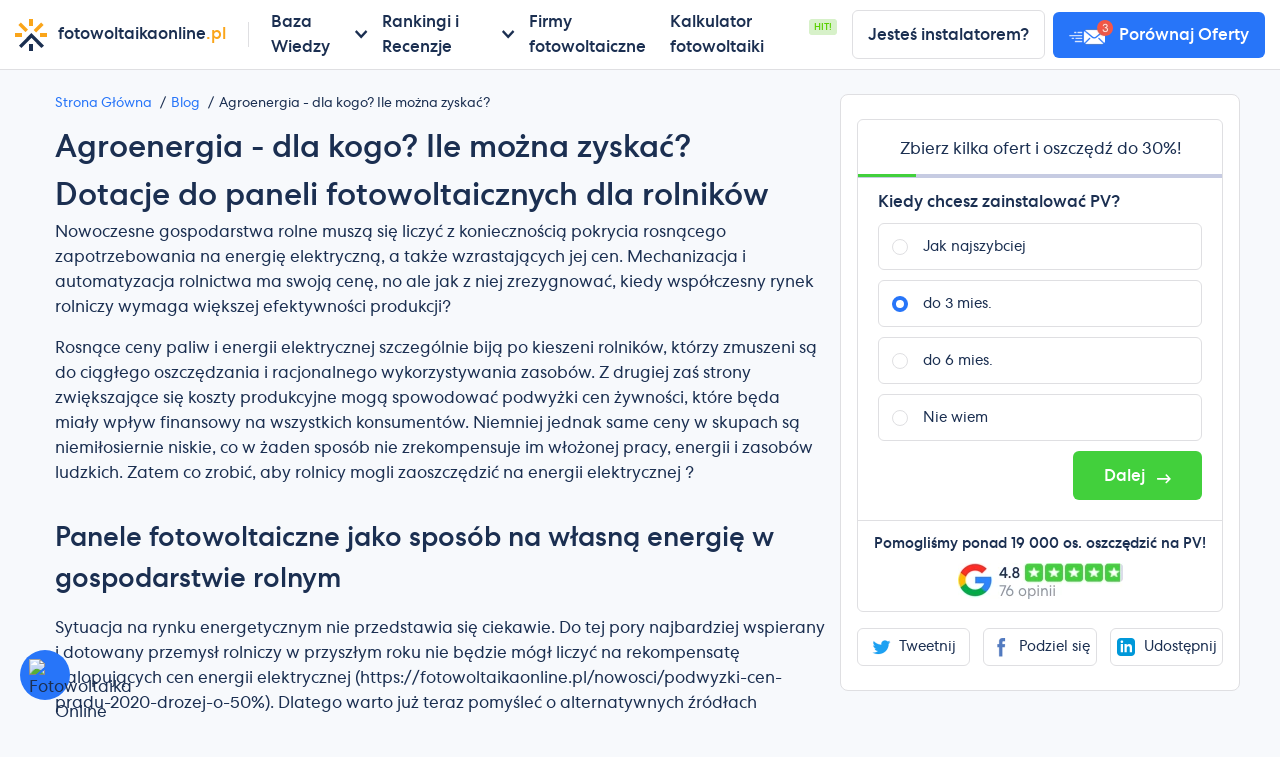

--- FILE ---
content_type: text/html; charset=utf-8
request_url: https://fotowoltaikaonline.pl/nowosci/agroenergia
body_size: 19293
content:
<!doctype html>
<html data-n-head-ssr lang="pl" data-n-head="%7B%22lang%22:%7B%22ssr%22:%22pl%22%7D%7D">
  <head >
    <meta data-n-head="ssr" charset="utf-8"><meta data-n-head="ssr" name="viewport" content="width=device-width, initial-scale=1"><meta data-n-head="ssr" data-hid="charset" charset="utf-8"><meta data-n-head="ssr" data-hid="mobile-web-app-capable" name="mobile-web-app-capable" content="yes"><meta data-n-head="ssr" data-hid="apple-mobile-web-app-title" name="apple-mobile-web-app-title" content="Fotowoltaikaonline.pl"><meta data-n-head="ssr" data-hid="theme-color" name="theme-color" content="#161a36"><meta data-n-head="ssr" data-hid="og:type" name="og:type" property="og:type" content="website"><meta data-n-head="ssr" data-hid="og:site_name" name="og:site_name" property="og:site_name" content="Fotowoltaikaonline.pl"><meta data-n-head="ssr" data-hid="og:description" name="og:description" property="og:description" content="Zastanawiasz się nad fotowoltaiką w swoim domu, ale nie wiesz od czego zacząć? Tutaj znajdziesz ceny, informacje i bazę instalatorów."><meta data-n-head="ssr" data-hid="og:url" name="og:url" property="og:url" content="https://fotowoltaikaonline.pl"><meta data-n-head="ssr" data-hid="og:image:type" name="og:image:type" property="og:image:type" content="image/png"><meta data-n-head="ssr" data-hid="description" name="description" content="Dofinansowanie 40% lub pożyczka na 100% inwestycji - na tyle mogą liczyć indywidualni rolnicy w ramach programu Agroenergia."><meta data-n-head="ssr" data-hid="og:title" property="og:title" content="Agroenergia - dla kogo? Ile można zyskać?"><meta data-n-head="ssr" data-hid="og:image:width" property="og:image:width" content="1200"><meta data-n-head="ssr" data-hid="og:image:height" property="og:image:height" content="500"><meta data-n-head="ssr" data-hid="og:image" property="og:image" content="https://api.fotowoltaikaonline.pl/files/posts_featured/30@2x.jpg"><title>Agroenergia - dla kogo? Ile można zyskać?</title><link data-n-head="ssr" rel="preconnect" href="https://api.fotowoltaikaonline.pl" crossorigin="true"><link data-n-head="ssr" data-hid="font-preload" rel="preload" as="style" href="/fonts/font-face.css"><link data-n-head="ssr" data-hid="shortcut-icon" rel="shortcut icon" href="/_nuxt/icons/icon_64x64.313a4d.png"><link data-n-head="ssr" data-hid="apple-touch-icon" rel="apple-touch-icon" href="/_nuxt/icons/icon_512x512.313a4d.png" sizes="512x512"><link data-n-head="ssr" rel="manifest" href="/_nuxt/manifest.cd2cef76.json" data-hid="manifest"><link data-n-head="ssr" rel="canonical" href="https://fotowoltaikaonline.pl/nowosci/agroenergia"><script data-n-head="ssr" data-hid="gtm-script" type="text/javascript" charset="utf-8">(function(w,d,s,l,i){w[l]=w[l]||[];w[l].push({'gtm.start':
								new Date().getTime(),event:'gtm.js'});var f=d.getElementsByTagName(s)[0],
								j=d.createElement(s),dl=l!='dataLayer'?'&l='+l:'';j.async=true;j.src=
								'https://www.googletagmanager.com/gtm.js?id='+i+dl;f.parentNode.insertBefore(j,f);
								})(window,document,'script','dataLayer','GTM-NBBRLBQ');</script><noscript data-n-head="ssr" data-hid="font-noscript"><link rel="stylesheet" href="/fonts/font-face.css"></noscript><link rel="preload" href="/_nuxt/37336ba.js" as="script"><link rel="preload" href="/_nuxt/ad6dd1e.js" as="script"><link rel="preload" href="/_nuxt/css/4e03a5a.css" as="style"><link rel="preload" href="/_nuxt/3d3a109.js" as="script"><link rel="preload" href="/_nuxt/css/e8c6d70.css" as="style"><link rel="preload" href="/_nuxt/78931a1.js" as="script"><link rel="preload" href="/_nuxt/css/4d8d9e1.css" as="style"><link rel="preload" href="/_nuxt/c896ab5.js" as="script"><link rel="stylesheet" href="/_nuxt/css/4e03a5a.css"><link rel="stylesheet" href="/_nuxt/css/e8c6d70.css"><link rel="stylesheet" href="/_nuxt/css/4d8d9e1.css">
  </head>
  <body >
    <noscript data-n-head="ssr" data-hid="gtm-noscript" data-pbody="true"><iframe src="https://www.googletagmanager.com/ns.html?id=GTM-NBBRLBQ&" height="0" width="0" style="display:none;visibility:hidden" title="gtm"></iframe></noscript><div data-server-rendered="true" id="__nuxt"><!----><div id="__layout"><div id="app" class="app"><header class="header"><div class="hamburger-wrap"><div class="hamburger"><span></span> <span></span> <span></span></div> <p class="hamburger__text">Menu</p></div> <div class="header-wrap"><a href="/" class="logo logo--header router-link-active"><span class="logo__thumb"></span> <span class="logo__text text-base">fotowoltaikaonline<span class="text-orange">.pl</span></span></a> <div class="navbar navbar-mobile"><button class="navbar__dismisser"><i class="icon-arrow-left"></i> <span>Powrót</span></button> <div class="navbar__item navbar__item--with-nav"><span>Baza Wiedzy</span> <div class="navbar-wrap"><div class="navbar navbar--inner"><div class="navbar__link navbar__link--with-menu"><a href="#">Zacznij tutaj!</a> <div class="navbar-3-mobile" style="display:none;"><div class="navbar-3-item-mobile"><p class="lvl4-link"><a href="/fotowoltaika">Fotowoltaika - co to jest? <span class="status status--info status--xs text-upper">
                                                                    HIT!
                                                                </span></a></p><p class="lvl4-link"><a href="/fotowoltaika-od-a-do-z">Fotowoltaika od A do Z <!----></a></p><p class="lvl4-link"><a href="/net-billing">Net billing <!----></a></p><p class="lvl4-link"><a href="/fotowoltaika-2024">Fotowoltaika w 2024 r. - analiza <!----></a></p><p class="lvl4-link"><a href="/fotowoltanika-czy-fotowoltaika">Fotowoltaika czy fotowoltanika <!----></a></p><p class="lvl4-link"><a href="/slowniczek">Słowniczek PV <!----></a></p></div><div class="navbar-3-item-mobile"><p class="lvl4-link"><a href="/prosument">Prosument - wszystko na temat <!----></a></p><p class="lvl4-link"><a href="/prosument-lokatorski">Prosument lokatorski <!----></a></p><p class="lvl4-link"><a href="/spolecznosci-energetyczne">Prosument zbiorowy <!----></a></p><p class="lvl4-link"><a href="/autokonsumpcja-w-fotowoltaice">Autokonsumpcja <!----></a></p><p class="lvl4-link"><a href="/licznik-dwukierunkowy">Licznik Dwukierunkowy <!----></a></p><p class="lvl4-link"><a href="/zasilanie-awaryjne">Zasilanie awaryjne <!----></a></p><p class="lvl4-link"><a href="/pompa-ciepla-i-fotowoltaika">Pompa ciepła i fotowoltaika <!----></a></p><p class="lvl4-link"><a href="/stacja-ladowania-samochodow-elektrycznych">Stacja ładowania samochodów elektrycznych <!----></a></p></div><div class="navbar-3-item-mobile"><p class="lvl4-link"><a href="/oplacalnosc">Czy fotowoltaika się opłaca? <!----></a></p><p class="lvl4-link"><a href="/zalety-energii-slonecznej">Zalety fotowoltaiki <!----></a></p><p class="lvl4-link"><a href="/opinie">Fotowoltaika opinie <!----></a></p><p class="lvl4-link"><a href="/wady-ogniw-fotowoltaicznych">Fotowoltaika opinie negatywne <!----></a></p><p class="lvl4-link"><a href="/kalkulator">Kalkulator fotowoltaiki <!----></a></p><p class="lvl4-link"><a href="/producenci">Które marki paneli są najlepsze? <span class="status status--info status--xs text-upper">
                                                                    HIT!
                                                                </span></a></p></div><div class="navbar-3-item-mobile"><p class="lvl4-link"><a href="/zuzycie-pradu">Jak wyliczyć zużycie prądu? 3 sposoby! <!----></a></p><p class="lvl4-link"><a href="/porady/jak-dobrac-moc-instalacji-fotowoltaicznej">Moc paneli fotowoltaicznych <!----></a></p><p class="lvl4-link"><a href="/porady/jak-wybrac-instalatora">Firma fotowoltaiczna - jak wybrać najlepszą? <!----></a></p><p class="lvl4-link"><a href="/za-wysokie-napiecie-w-sieci">Jak obniżyć napięcie w sieci - fotowoltaika <!----></a></p><p class="lvl4-link"><a href="/porady/czy-instalacja-fotowoltaiczna-dziala-podczas-awarii-sieci-energetycznej">Czy fotowoltaika działa jak nie ma prądu? <!----></a></p><p class="lvl4-link"><a href="/porady/wplyw-chmur-na-prace-paneli-fotowoltaicznych">Czy fotowoltaika działa w pochmurne dni? <!----></a></p><p class="lvl4-link"><a href="/dom-pasywny">Dom zeroenergetyczny <!----></a></p><p class="lvl4-link"><a href="/ekologia">Fotowoltaika - ekologia <!----></a></p></div></div></div><div class="navbar__link navbar__link--with-menu"><a href="#">Panele fotowoltaiczne</a> <div class="navbar-3-mobile" style="display:none;"><div class="navbar-3-item-mobile"><p class="lvl4-link"><a href="/panele-fotowoltaiczne">Panele fotowoltaiczne - wszystko na temat <!----></a></p><p class="lvl4-link"><a href="/panele-fotowoltaiczne-wymiary-i-masa">Wyiary paneli fotowoltaicznych <!----></a></p><p class="lvl4-link"><a href="/efektywnosc">Sprawność paneli fotowoltaicznych <!----></a></p><p class="lvl4-link"><a href="/porady/ile-energii-wyprodukuje-panel-fotowoltaiczny">Uzysk energii z paneli fotowoltaicznych <!----></a></p><p class="lvl4-link"><a href="/gwarancja">Gwarancja na panele fotowoltaiczne <!----></a></p><p class="lvl4-link"><a href="/panele-fotowoltaiczne/certyfikaty">Panele fotowoltaiczne - certyfikaty i odporność <!----></a></p><p class="lvl4-link"><a href="/porady/zywotnosc-paneli-slonecznych">Żywotność paneli fotowoltaicznych? <!----></a></p></div><div class="navbar-3-item-mobile"><p class="lvl4-link"><a href="/panele-fotowoltaiczne/rodzaje">Rodzaje paneli fotowoltaicznych <!----></a></p><p class="lvl4-link"><a href="/panele-monokrystaliczne-czy-polikrystaliczne">Panele monokrystaliczny czy polikrystaliczne? <!----></a></p><p class="lvl4-link"><a href="/panele-bifacial">Bifacial - panele dwustronne <!----></a></p><p class="lvl4-link"><a href="/panele-szklo-szklo">Panele glass glass <!----></a></p><p class="lvl4-link"><a href="/cienkowarstwowe-panele-fotowoltaiczne">Cigs - panele cienkowarstwowe <!----></a></p><p class="lvl4-link"><a href="/tanie-panele-fotowoltaiczne">Tanie panele fotowoltaiczne <!----></a></p><p class="lvl4-link"><a href="/perc">PERC <!----></a></p></div><div class="navbar-3-item-mobile"><p class="lvl4-link"><a href="/porady/chinskie-panele-fotowoltaiczne">Panele fotowoltaiczne z Chin - czy warto? <!----></a></p><p class="lvl4-link"><a href="/porady/panele-fotowoltaiczne-grad">Panele fotowoltaiczne a grad <!----></a></p><p class="lvl4-link"><a href="/porady/czyszczenie-paneli-slonecznych">Mycie paneli fotowoltaicznych <!----></a></p><p class="lvl4-link"><a href="/porady/jaki-wplyw-ma-temperatura-na-dzialanie-paneli-fotowoltaicznych">Wpływ temperatury na panele fotowoltaiczne <!----></a></p><p class="lvl4-link"><a href="/10-problemow-paneli-fotowoltaicznych">10 problemów paneli fotowoltaicznych <!----></a></p><p class="lvl4-link"><a href="/panele-fotowoltaiczne/utylizacja">Utylizacja paneli fotowoltaicznych <!----></a></p></div></div></div><div class="navbar__link navbar__link--with-menu"><a href="#">Falownik</a> <div class="navbar-3-mobile" style="display:none;"><div class="navbar-3-item-mobile"><p class="lvl4-link"><a href="/inwerter-solarny">Falownik (inwerter) - wszystko na temat <span class="status status--info status--xs text-upper">
                                                                    HIT!
                                                                </span></a></p><p class="lvl4-link"><a href="/mppt">MPPT - co to jest i jak działa? <!----></a></p></div><div class="navbar-3-item-mobile"><p class="lvl4-link"><a href="/mikroinwertery">Mikroinwerter - wszystko na temat <!----></a></p><p class="lvl4-link"><a href="/inwerter-hybrydowy">Falownik hybrydowy - co to jest i jak działa? <!----></a></p><p class="lvl4-link"><a href="/optymalizator-mocy">Optymalizator do paneli <!----></a></p></div><div class="navbar-3-item-mobile"><p class="lvl4-link"><a href="/moduly-roznej-mocy-z-tigo">Tigo, a łączenie paneli o róznej mocy <!----></a></p><p class="lvl4-link"><a href="/inwerter-mikroinwertery-czy-optymalizatory">Mikroinwerter, falownik czy optymalizatory? <!----></a></p></div></div></div><div class="navbar__link navbar__link--with-menu"><a href="#">Magazyn energii</a> <div class="navbar-3-mobile" style="display:none;"><div class="navbar-3-item-mobile"><p class="lvl4-link"><a href="/magazyn-energii">Magazyn energii - przewodnik <!----></a></p><p class="lvl4-link"><a href="/rodzaje-magazynow-energii">Rodzaje magazynów energii <!----></a></p><p class="lvl4-link"><a href="/magazyn-energii-cena">Magazyn energii cena <!----></a></p><p class="lvl4-link"><a href="/agregator-w-fotowoltaice">Agregator energii <!----></a></p></div><div class="navbar-3-item-mobile"><p class="lvl4-link"><a href="/magazyn-energii-5-kw-na-ile-wystarczy">Magazyn energii 5kW - na ile wystarczy? <!----></a></p><p class="lvl4-link"><a href="/magazyn-energii-7-kw-na-ile-wystarczy">Magazyn energii 7kW - na ile wystarczy? <!----></a></p><p class="lvl4-link"><a href="/magazyn-energii-10-kw-na-ile-wystarczy">Magazyn energii 10kW - na ile wystarczy? <!----></a></p><p class="lvl4-link"><a href="/magazyn-energii-20-kw-na-ile-wystarczy">Magazyn energii 20kW - na ile wystarczy? <!----></a></p><p class="lvl4-link"><a href="/magazyn-energii-100-kw-na-ile-wystarczy">Magazyn energii 100kW - na ile wystarczy? <!----></a></p></div><div class="navbar-3-item-mobile"><p class="lvl4-link"><a href="/magazyn-energii-5kw-cena">Cena magazynu energii 5kWh <!----></a></p><p class="lvl4-link"><a href="/magazyn-energii-7kw-cena">Cena magazynu energii 7kWh <!----></a></p><p class="lvl4-link"><a href="/magazyn-energii-10kw-cena">Cena magazynu energii 10kWh <!----></a></p><p class="lvl4-link"><a href="/magazyn-energii-15kw-cena">Cena magazynu energii 15kWh <!----></a></p><p class="lvl4-link"><a href="/magazyn-energii-20kw-cena">Cena magazynu energii 20kWh <!----></a></p></div></div></div><div class="navbar__link navbar__link--with-menu"><a href="#">Montaż i rodzaje instalacji</a> <div class="navbar-3-mobile" style="display:none;"><div class="navbar-3-item-mobile"><p class="lvl4-link"><a href="/instalacja-fotowoltaiczna">Instalacja fotowoltaiczna - wszystko na temat <!----></a></p><p class="lvl4-link"><a href="/montaz-paneli-fotowoltaicznych">Montaż paneli fotowoltaicznych <!----></a></p><p class="lvl4-link"><a href="/porady/panele-sloneczne-diy">Montaż paneli fotowoltaicznych samemu <!----></a></p><p class="lvl4-link"><a href="/instalacja-fotowoltaiczna/odleglosc-od-kalenicy">Odległość paneli fotowoltaicznych od krawędzi dachu <!----></a></p><p class="lvl4-link"><a href="/petla-indukcyjna">Pętla indukcyjna w instalacji fotowoltaicznej <!----></a></p><p class="lvl4-link"><a href="/zlacze-mc4">Złącza MC4 i zamienniki <!----></a></p></div><div class="navbar-3-item-mobile"><p class="lvl4-link"><a href="/porady/panele-sloneczne-instalowane-na-ziemi">Fotowoltaika na gruncie - co trzeba wiedzieć? <!----></a></p><p class="lvl4-link"><a href="/off-grid">Off grid - fotowoltaika bez podłączenia do sieci <!----></a></p><p class="lvl4-link"><a href="/dachowka-fotowoltaiczna">Dachówka fotowoltaiczna <!----></a></p><p class="lvl4-link"><a href="/bipv">BIPV - opłacalność, opinie, przyszłość <!----></a></p><p class="lvl4-link"><a href="/carport-solarny">Carport, wiata fotowoltaiczna – co warto wiedzieć? <!----></a></p><p class="lvl4-link"><a href="/zestaw-do-kampera">Zestaw solarny do kampera <!----></a></p></div><div class="navbar-3-item-mobile"><p class="lvl4-link"><a href="/porady/jak-dobrac-moc-instalacji-fotowoltaicznej">Jak dobrać moc instalacji fotowoltoaicznej? <!----></a></p><p class="lvl4-link"><a href="/najgorsze-fuszerki-instalatorow-pv">Najgorsze błędy instalatorów fotowoltaiki <!----></a></p><p class="lvl4-link"><a href="/porady/jak-wybrac-instalatora">Jak wybrać dobrego instalatora? <!----></a></p></div></div></div><div class="navbar__link navbar__link--with-menu"><a href="#">Koszty i Finansowanie</a> <div class="navbar-3-mobile" style="display:none;"><div class="navbar-3-item-mobile"><p class="lvl4-link"><a href="/ceny-paneli-slonecznych">Ceny paneli fotowoltaicznych 2024 <span class="status status--warning status--xs text-upper">
                                                                    HIT!
                                                                </span></a></p><p class="lvl4-link"><a href="/ceny-paneli-slonecznych/3kw">Instalacja fotowoltaiczna 3kW cena z montażem <!----></a></p><p class="lvl4-link"><a href="/ceny-paneli-slonecznych/6kw">Instalacja fotowoltaiczna 6kW cena z montażem <!----></a></p><p class="lvl4-link"><a href="/ceny-paneli-slonecznych/10kw">Instalacja fotowoltaiczna 10kW cena z montażem <!----></a></p><p class="lvl4-link"><a href="/ceny-paneli-slonecznych/50kw">Instalacja fotowoltaiczna 50kW cena z montażem <!----></a></p><p class="lvl4-link"><a href="/vat-na-fotowoltaike">VAT na fotowoltaikę <!----></a></p></div><div class="navbar-3-item-mobile"><p class="lvl4-link"><a href="/finansowanie-fotowoltaiki">Jak sfinansować fotowoltaikę? <!----></a></p><p class="lvl4-link"><a href="/dotacje">Dofinansowanie do fotowoltaiki <!----></a></p><p class="lvl4-link"><a href="/moj-prad">Mój Prąd <!----></a></p><p class="lvl4-link"><a href="/czyste-powietrze">Czyste powietrze <!----></a></p><p class="lvl4-link"><a href="/finansowanie-fotowoltaiki/kredyt-na-fotowoltaike">Kredyt na fotowoltaikę <!----></a></p><p class="lvl4-link"><a href="/finansowanie-fotowoltaiki/leasing-na-fotowoltaike">Leasing na fotowoltaikę <!----></a></p></div><div class="navbar-3-item-mobile"><p class="lvl4-link"><a href="/jaka-taryfa-przy-fotowoltaice">Jaka taryfa przy fotowoltaice? <!----></a></p><p class="lvl4-link"><a href="/porady/jakie-rachunki-za-prad-przy-fotowoltaice">Rachunek za prąd przy fotowoltaice <!----></a></p><p class="lvl4-link"><a href="/rachunek-za-prad">Rachunek za prąd - jak przeczytać? <!----></a></p><p class="lvl4-link"><a href="/ceny-pradu">Ceny prądu <!----></a></p><p class="lvl4-link"><a href="/ceny-pradu/tauron">Tauron <!----></a></p><p class="lvl4-link"><a href="/ceny-pradu/pge">PGE <!----></a></p><p class="lvl4-link"><a href="/ceny-pradu/enea">Enea <!----></a></p><p class="lvl4-link"><a href="/ceny-pradu/energa">Energa <!----></a></p></div></div></div><div class="navbar__link navbar__link--with-menu"><a href="#">Biznes</a> <div class="navbar-3-mobile" style="display:none;"><div class="navbar-3-item-mobile"><p class="lvl4-link"><a href="/fotowoltaika-dla-firm">Fotowoltaika dla firm - koszty i zyski <!----></a></p></div><div class="navbar-3-item-mobile"><p class="lvl4-link"><a href="/fotowoltaika-dla-rolnictwa">Fotowoltaika dla rolnika od A do Z <!----></a></p></div><div class="navbar-3-item-mobile"><p class="lvl4-link"><a href="/fotowoltaika-dla-wspolnot">Fotowoltaika dla wspólnot i spóldzielni <!----></a></p><p class="lvl4-link"><a href="/spodzielnia-energetyczna-z-panelami-fotowoltaicznymi">Spółdzielnie energetyczne <!----></a></p><p class="lvl4-link"><a href="/fotowoltaika-w-bloku">Fotowoltaika w bloku - poradnik <!----></a></p></div><div class="navbar-3-item-mobile"><p class="lvl4-link"><a href="/farma-fotowoltaiczna">Farma fotowoltaiczna <!----></a></p><p class="lvl4-link"><a href="/farma-fotowoltaiczna/wirtualna-elektrownia">Wirtualne elektrownia <!----></a></p></div></div></div><a href="/nowosci" class="navbar__link router-link-active">
                                          Blog
                                        </a></div></div></div><div class="navbar__item navbar__item--with-nav"><span>Rankingi i Recenzje</span> <div class="navbar-wrap"><div class="navbar navbar--inner"><div class="navbar__link navbar__link--with-menu"><a href="#">Panele fotowoltaiczne</a> <div class="navbar-3-mobile" style="display:none;"><div class="navbar-3-item-mobile"><p class="lvl4-link"><a href="/producenci">Ranking paneli fotowoltaicznych  <!----></a></p><p class="lvl4-link"><a href="/wskaznik-altmana">Zestawienie Altmana <!----></a></p></div><div class="navbar-3-item-mobile"><p class="lvl4-link"><a href="/producenci/jolywood">Jolywood <!----></a></p><p class="lvl4-link"><a href="/producenci/ja-solar">JA Solar <!----></a></p><p class="lvl4-link"><a href="/producenci/longi">LONGi <!----></a></p><p class="lvl4-link"><a href="/producenci/q-cells">Q Cells <!----></a></p><p class="lvl4-link"><a href="/producenci/sharp">Sharp <!----></a></p><p class="lvl4-link"><a href="/producenci/trina-solar">Trina Solar <!----></a></p><p class="lvl4-link"><a href="/producenci/tongwei">Tongwei <!----></a></p><p class="lvl4-link"><a href="/producenci/znshine">ZNShine <!----></a></p><p class="lvl4-link"><a href="/producenci/jinko">Jinko <!----></a></p><p class="lvl4-link"><a href="/producenci/seraphim">Seraphim <!----></a></p><p class="lvl4-link"><a href="/producenci/ulica-solar">Ulica Solar <!----></a></p><p class="lvl4-link"><a href="/producenci/astronergy">Astronergy <!----></a></p><p class="lvl4-link"><a href="/producenci/byd">BYD <!----></a></p><p class="lvl4-link"><a href="/producenci/hyundai">Hyundai <!----></a></p><p class="lvl4-link"><a href="/producenci/risen">Risen <!----></a></p><p class="lvl4-link"><a href="/producenci/Suntech">Suntech <!----></a></p></div><div class="navbar-3-item-mobile"><p class="lvl4-link"><a href="/producenci/solarwatt">SOLARWATT <!----></a></p><p class="lvl4-link"><a href="/producenci/meyer-burger">MEYER BURGER <!----></a></p><p class="lvl4-link"><a href="/producenci/winaico">Winaico <!----></a></p><p class="lvl4-link"><a href="/producenci/sunpower">SunPower <!----></a></p><p class="lvl4-link"><a href="/lg-solar">LG Solar <!----></a></p><p class="lvl4-link"><a href="/panasonic">Panasonic <!----></a></p><p class="lvl4-link"><a href="/producenci/rec-group">REC <!----></a></p><p class="lvl4-link"><a href="/producenci/sunport">Sunport <!----></a></p><p class="lvl4-link"><a href="/producenci/viessmann">Viessmann <!----></a></p></div><div class="navbar-3-item-mobile"><p class="lvl4-link"><a href="/producenci/ml-system">ML System <!----></a></p><p class="lvl4-link"><a href="/producenci/selfa-pv">Selfa <!----></a></p><p class="lvl4-link"><a href="/producenci/bruk-bet">Bruk-Bet <!----></a></p><p class="lvl4-link"><a href="/producenci/jbg-pv">JBG PV <!----></a></p></div><div class="navbar-3-item-mobile"><p class="lvl4-link"><a href="/producenci/recom">RECOM <!----></a></p><p class="lvl4-link"><a href="/producenci/futurasun">FuturaSun <!----></a></p></div></div></div><div class="navbar__link navbar__link--with-menu"><a href="#">Falowniki</a> <div class="navbar-3-mobile" style="display:none;"><div class="navbar-3-item-mobile"><p class="lvl4-link"><a href="/ranking-falownikow">Ranking falowników <!----></a></p></div><div class="navbar-3-item-mobile"><p class="lvl4-link"><a href="/inwerter-solarny/solaredge">SolarEdge <!----></a></p><p class="lvl4-link"><a href="/inwerter-solarny/huawei">Huawei <!----></a></p><p class="lvl4-link"><a href="/inwerter-solarny/fronius">Fronius <!----></a></p><p class="lvl4-link"><a href="/inwerter-solarny/sma-solar">SMA <!----></a></p><p class="lvl4-link"><a href="/inwerter-solarny/enphase">Enphase <!----></a></p></div><div class="navbar-3-item-mobile"><p class="lvl4-link"><a href="/inwerter-solarny/growatt">Growatt <!----></a></p><p class="lvl4-link"><a href="/inwerter-solarny/sofar-solar">Sofar <!----></a></p><p class="lvl4-link"><a href="/inwerter-solarny/afore">Afore <!----></a></p><p class="lvl4-link"><a href="/inwerter-solarny/solax">Solax <!----></a></p><p class="lvl4-link"><a href="/zeversolar">Zeversolar <!----></a></p><p class="lvl4-link"><a href="/inwerter-solarny/goodwe">GoodWe <!----></a></p><p class="lvl4-link"><a href="/inwerter-solarny/foxess">FoxESS <!----></a></p><p class="lvl4-link"><a href="/inwerter-solarny/solplanet">Solplanet <!----></a></p><p class="lvl4-link"><a href="/inwerter-solarny/hypontech">Hypontech <!----></a></p><p class="lvl4-link"><a href="/inwerter-solarny/kehua">Kehua <!----></a></p></div><div class="navbar-3-item-mobile"><p class="lvl4-link"><a href="/inwerter-solarny/hoymiles">Hoymiles <!----></a></p></div></div></div><div class="navbar__link navbar__link--with-menu"><a href="#">Magazyny energii</a> <div class="navbar-3-mobile" style="display:none;"><div class="navbar-3-item-mobile"><p class="lvl4-link"><a href="/ranking-magazynow-energii">Ranking magazynów energii <!----></a></p></div><div class="navbar-3-item-mobile"><p class="lvl4-link"><a href="/magazyn-energii/sonnen">Sonnen <!----></a></p><p class="lvl4-link"><a href="/magazyn-energii/huawei-luna">Huawei Luna <!----></a></p><p class="lvl4-link"><a href="/magazyn-energii/solax-power">Solax Power <!----></a></p><p class="lvl4-link"><a href="/magazyn-energii/tesla-powerwall">Tesla Powerwall <!----></a></p><p class="lvl4-link"><a href="/magazyn-energii/goodwe-lynx">GoodWe <!----></a></p><p class="lvl4-link"><a href="/magazyn-energii/foxess">FoxESS <!----></a></p></div><div class="navbar-3-item-mobile"><p class="lvl4-link"><a href="/magazyn-energii/lg-chem">LG Chem <!----></a></p><p class="lvl4-link"><a href="/magazyn-energii/byd-battery">BYD <!----></a></p></div></div></div></div></div></div><div class="navbar__item"><a href="/instalatorzy">Firmy fotowoltaiczne</a></div><div class="navbar__item"><div class="navbar__item-wrap"><span><a href="/kalkulator">Kalkulator fotowoltaiki</a></span> <span class="navbar__item-status">Hit!</span></div></div> <div class="navbar__sm"><a href="/darmowa-wycena" class="navbar__sm-item"><span>Darmowa wycena</span> <i class="icon-person"></i></a> <a href="#" class="navbar__sm-item">Jesteś instalatorem?</a></div></div></div> <div class="header-wrap header-wrap--last"><a href="/rejestracja" class="link mr-2 text-base btn btn--white">Jesteś instalatorem?</a> <a href="/darmowa-wycena" class="btn btn--brand header__btn"><picture><source srcset="/_nuxt/img/88a0550.webp 2x, [data-uri] 1x" type="image/webp"> <source srcset="/_nuxt/img/8505be2.png 2x, [data-uri] 1x" type="image/jpeg"> <img src="[data-uri]" srcset="/_nuxt/img/8505be2.png 2x" alt="" class="undefined"></picture> <span>Porównaj Oferty</span></a></div> <div class="header-overlay"></div></header> <div><div class="py-4"><div sticky-container class="container position-relative content"><div><div><div class="row"><div id="content" class="col-12 col-lg-8"><ul class="breadcrumb"><li><a href="/" class="router-link-active">Strona Główna</a></li> <li><a href="/nowosci" class="router-link-active">Blog</a></li> <li>Agroenergia - dla kogo? Ile można zyskać?</li></ul> <h1>Agroenergia - dla kogo? Ile można zyskać?</h1> <div class="blog_post_content"><h1>Dotacje do paneli fotowoltaicznych dla rolników</h1> <p>Nowoczesne gospodarstwa rolne muszą się liczyć z koniecznością pokrycia rosnącego zapotrzebowania na energię elektryczną, a także wzrastających jej cen. Mechanizacja i automatyzacja rolnictwa ma swoją cenę, no ale jak z niej zrezygnować, kiedy współczesny rynek rolniczy wymaga większej efektywności produkcji?</p> <p>Rosnące ceny paliw i energii elektrycznej szczególnie biją po kieszeni rolników, którzy zmuszeni są do ciągłego oszczędzania i racjonalnego wykorzystywania zasobów. Z drugiej zaś strony zwiększające się koszty produkcyjne mogą spowodować podwyżki cen żywności, które będa miały wpływ finansowy na wszystkich konsumentów. Niemniej jednak same ceny w skupach są niemiłosiernie niskie, co w żaden sposób nie zrekompensuje im włożonej pracy, energii i zasobów ludzkich. Zatem co zrobić, aby rolnicy mogli zaoszczędzić na energii elektrycznej ?</p> <h2>Panele fotowoltaiczne jako sposób na własną energię w gospodarstwie rolnym</h2> <p>Sytuacja na rynku energetycznym nie przedstawia się ciekawie. Do tej pory najbardziej wspierany i dotowany przemysł rolniczy w przyszłym roku nie będzie mógł liczyć na rekompensatę galopujących cen energii elektrycznej (https://fotowoltaikaonline.pl/nowosci/podwyzki-cen-pradu-2020-drozej-o-50%). Dlatego warto już teraz pomyśleć o alternatywnych źródłach wytwarzania energii elektrycznej, do których należą m.in. panele pv, aby uniezależnić się od wzrastających cen na rynku energii elektrycznej, a przy okazji skorzystać z 40% dotacji unijnej na instalację paneli fotowoltaicznych. Oszczędności, jakie może przynieść Ci instalacja paneli fotowoltaicznych w Twoim gospodarstwie rolnym, możesz przeanalizować <a href="/fotowoltaika-dla-rolnictwa">tutaj</a>.</p> <h2>Agroenergia, czyli 40% dofinansowania na panele fotowoltaiczne dla rolników</h2> <p>Od 8 lipca 2019 Narodowy Fundusz Ochrony Środowiska i Gospodarki Wodnej uruchomił program dofinansowania rozwiązań mających na celu wsparcie działań ograniczających negatywne działanie na środowisko naturalne. Projekt dotyczy instalacji nowych rozwiązań i modernizacji dotychczasowych instalacji źródeł energii na takie, które ograniczają emisję zanieczyszczeń do środowiska naturalnego. Jednym z takich działań jest instalacja paneli fotowoltaicznych.</p> <h2>Agroenergia – dla kogo?</h2> <p>Beneficjentami projektu są wyłącznie indywidualni rolnicy. Za rolnika uważa się osobę fizyczną, będącą właścicielem, użytkownikiem wieczystym, dzierżawcą lub posiadaczem nieruchomości rolnych nieprzekraczających łącznej wartości powierzchni użytków 300 ha, która od co najmniej 5 lat prowadzi działalność rolniczą i zamieszkuje gminę, na której obszarze położona jest jedna z nieruchomości rolnych wchodzących w skład gospodarstwa rolnego, prowadzonego osobiście przez przynajmniej 5 lat na tym terenie.</p> <h2>Agroenergia – ile można zyskać?</h2> <p>Program obejmuje dwa rodzaje wsparcia:</p> <ul><li>Dofinansowanie 40% do instalacji paneli fotowoltaicznych. Maksymalna jednostkowa kwota inwestycji nie może przekroczyć 800 tys zł.</li> <li>Pożyczka na preferencyjnych zasadach, którą można wziąć do 100 % wartości inwestycji, udzielana na okres nie dłuższy niż 15 lat. Kwota pożyczki może wynieść od 100 tyś zł do 2 mln zł.</li></ul> <p>Na program Argroenergia przeznaczono 200 000 tys zł. W tym na dotację unijną 80 000 tys zł, na pożyczkę 120 000 tys zł.</p> <p>Osoba wnioskująca o dotację może skorzystać z jednej tylko formy pomocy unijnej, czyli albo z dofinansowania 40 % lub z pożyczki 100 % kosztów inwestycji.</p> <h2>Termin składania wniosków i realizacja projektu</h2> <p>Nabór ma charakter ciągły, czyli urzędnicy na bieżąco rozpatrują wnioski aż do wyczerpania środków lub do 20.12.2019. Projekt przewiduje termin realizacji inwestycji i wydatkowania dotacji w terminie od 01.01.2019 do 31.12.2025.</p> <p>Więcej szczegółów na stronie NFOSiGW.</p></div></div> <div class="col-12 col-lg-4 px-0"><div class="border bg-white px-3 py-4 rounded"><div class="sider"><div class="sider-wrap inBlogPost"><div class="sider-header"><h3 class="sider-header__title m-reset">Zbierz kilka ofert i oszczędź do 30%!</h3></div> <div class="sider-body"><div><div class="sider__progress"><div style="width:10%;"></div></div> <div class="modular-fq-form"><!----></div></div></div> <div class="sider-footer"><p class="mb-2 text font-medium">Pomogliśmy ponad 19 000 os. oszczędzić na PV!</p> <picture><source data-srcset="/_nuxt/img/2586854.webp 2x, /_nuxt/img/d8a5f78.webp 1x" type="image/webp"> <source data-srcset="/_nuxt/img/013da15.png 2x, /_nuxt/img/ee8ab91.png 1x" type="image/jpeg"> <img data-src="/_nuxt/img/ee8ab91.png" data-srcset="/_nuxt/img/013da15.png 2x" alt="" class="lazyload nav-google"></picture></div></div> <!----></div></div></div></div> <div class="row"><div class="col-12"><h3>Powiązane posty</h3></div></div> <div class="row pt-4"><div class="col-12 mb-5 my-3 col-md-4 "><div class="h-100 rounded-5"><a href="/nowosci/podwyzki-cen-pradu-2020-drozej-o-50-procent" class="card-article__thumb"><picture><source data-srcset="https://api.fotowoltaikaonline.pl/files/posts_featured/24@2x.webp 2x, https://api.fotowoltaikaonline.pl/files/posts_featured/24.webp 1x" type="image/webp"> <source data-srcset="https://api.fotowoltaikaonline.pl/files/posts_featured/24@2x.jpg 2x, https://api.fotowoltaikaonline.pl/files/posts_featured/24.jpg 1x" type="image/jpeg"> <img data-src="https://api.fotowoltaikaonline.pl/files/posts_featured/24.jpg" data-srcset="https://api.fotowoltaikaonline.pl/files/posts_featured/24@2x.jpg 2x" alt="Podwyżki cen prądu 2020 - drożej o 50%?" class="lazyload mw-100"></picture></a> <div class="pb-3"><p class="my-3 text-sm text-brand"></p> <p class="card-article__time"><picture><source data-srcset="[data-uri] 2x, [data-uri] 1x" type="image/webp"> <source data-srcset="/_nuxt/img/ad79262.png 2x, [data-uri] 1x" type="image/jpeg"> <img data-src="[data-uri]" data-srcset="/_nuxt/img/ad79262.png 2x" alt="" class="lazyload mr-2 articleInfoIcon"></picture> <span>03/06/2019</span></p> <a href="/nowosci/podwyzki-cen-pradu-2020-drozej-o-50-procent" class="text-decoration-none text-base "><p class="card-article__title mb-0 mt-3 link">Podwyżki cen prądu 2020 - drożej o 50%?</p></a> <div class="post-preview-description"><p>Podwyżki cen prądu w 2020 roku. Co m&oacute;wią na ten temat Instytut Energii Odnawialnej, Credit Agricole i Narodowy Bank Polski? Jak może pom&oacute;c fotowoltaika?</p></div> <a href="/nowosci/podwyzki-cen-pradu-2020-drozej-o-50-procent" class="card-article__link mt-2 d-inline-block link-with-arrow">
                Czytaj dalej
                <img src="/_nuxt/img/f79f722.svg" alt="arrow" class="arrow" style="width:14px;"></a></div></div></div><div class="col-12 mb-5 my-3 col-md-4 "><div class="h-100 rounded-5"><a href="/nowosci/najlepsze-inwertery-2019-pvel" class="card-article__thumb"><picture><source data-srcset="https://api.fotowoltaikaonline.pl/files/posts_featured/26@2x.webp 2x, https://api.fotowoltaikaonline.pl/files/posts_featured/26.webp 1x" type="image/webp"> <source data-srcset="https://api.fotowoltaikaonline.pl/files/posts_featured/26@2x.jpg 2x, https://api.fotowoltaikaonline.pl/files/posts_featured/26.jpg 1x" type="image/jpeg"> <img data-src="https://api.fotowoltaikaonline.pl/files/posts_featured/26.jpg" data-srcset="https://api.fotowoltaikaonline.pl/files/posts_featured/26@2x.jpg 2x" alt="Najlepsze inwertery 2019 do fotowoltaiki wg. instytutu PVEL" class="lazyload mw-100"></picture></a> <div class="pb-3"><p class="my-3 text-sm text-brand"></p> <p class="card-article__time"><picture><source data-srcset="[data-uri] 2x, [data-uri] 1x" type="image/webp"> <source data-srcset="/_nuxt/img/ad79262.png 2x, [data-uri] 1x" type="image/jpeg"> <img data-src="[data-uri]" data-srcset="/_nuxt/img/ad79262.png 2x" alt="" class="lazyload mr-2 articleInfoIcon"></picture> <span>12/06/2019</span></p> <a href="/nowosci/najlepsze-inwertery-2019-pvel" class="text-decoration-none text-base "><p class="card-article__title mb-0 mt-3 link">Najlepsze inwertery 2019 do fotowoltaiki wg. instytutu PVEL</p></a> <div class="post-preview-description"><p>Jakie inwertery są najbardziej niezawodne w 2019 roku? Sprawdź badania instytutu PVEL. Wyniki test&oacute;w zebraliśmy w jednej, przejrzystej tabelce.</p></div> <a href="/nowosci/najlepsze-inwertery-2019-pvel" class="card-article__link mt-2 d-inline-block link-with-arrow">
                Czytaj dalej
                <img src="/_nuxt/img/f79f722.svg" alt="arrow" class="arrow" style="width:14px;"></a></div></div></div><div class="col-12 mb-5 my-3 col-md-4 "><div class="h-100 rounded-5"><a href="/nowosci/nowa-prognoza-cen-energii-od-instytutu-energii-odnawialnej" class="card-article__thumb"><picture><source data-srcset="https://api.fotowoltaikaonline.pl/files/posts_featured/28@2x.webp 2x, https://api.fotowoltaikaonline.pl/files/posts_featured/28.webp 1x" type="image/webp"> <source data-srcset="https://api.fotowoltaikaonline.pl/files/posts_featured/28@2x.jpg 2x, https://api.fotowoltaikaonline.pl/files/posts_featured/28.jpg 1x" type="image/jpeg"> <img data-src="https://api.fotowoltaikaonline.pl/files/posts_featured/28.jpg" data-srcset="https://api.fotowoltaikaonline.pl/files/posts_featured/28@2x.jpg 2x" alt="Nowa prognoza cen energii od Instytutu Energii Odnawialnej" class="lazyload mw-100"></picture></a> <div class="pb-3"><p class="my-3 text-sm text-brand"></p> <p class="card-article__time"><picture><source data-srcset="[data-uri] 2x, [data-uri] 1x" type="image/webp"> <source data-srcset="/_nuxt/img/ad79262.png 2x, [data-uri] 1x" type="image/jpeg"> <img data-src="[data-uri]" data-srcset="/_nuxt/img/ad79262.png 2x" alt="" class="lazyload mr-2 articleInfoIcon"></picture> <span>04/07/2019</span></p> <a href="/nowosci/nowa-prognoza-cen-energii-od-instytutu-energii-odnawialnej" class="text-decoration-none text-base "><p class="card-article__title mb-0 mt-3 link">Nowa prognoza cen energii od Instytutu Energii Odnawialnej</p></a> <div class="post-preview-description"><p>Instytut Energii Odnawialnej przygotował nowy raport traktujący o wzroście koszt&oacute;w wytw&oacute;rstwa energii do 2040 roku. Jak możesz się zabezpieczyć?</p></div> <a href="/nowosci/nowa-prognoza-cen-energii-od-instytutu-energii-odnawialnej" class="card-article__link mt-2 d-inline-block link-with-arrow">
                Czytaj dalej
                <img src="/_nuxt/img/f79f722.svg" alt="arrow" class="arrow" style="width:14px;"></a></div></div></div><div class="col-12 mb-5 my-3 col-md-4 "><div class="h-100 rounded-5"><a href="/nowosci/moj-prad" class="card-article__thumb"><picture><source data-srcset="https://api.fotowoltaikaonline.pl/files/posts_featured/29@2x.webp 2x, https://api.fotowoltaikaonline.pl/files/posts_featured/29.webp 1x" type="image/webp"> <source data-srcset="https://api.fotowoltaikaonline.pl/files/posts_featured/29@2x.jpg 2x, https://api.fotowoltaikaonline.pl/files/posts_featured/29.jpg 1x" type="image/jpeg"> <img data-src="https://api.fotowoltaikaonline.pl/files/posts_featured/29.jpg" data-srcset="https://api.fotowoltaikaonline.pl/files/posts_featured/29@2x.jpg 2x" alt="Mój Prąd - rządowy program dofinansowań z 5000 PLN dopłaty" class="lazyload mw-100"></picture></a> <div class="pb-3"><p class="my-3 text-sm text-brand"></p> <p class="card-article__time"><picture><source data-srcset="[data-uri] 2x, [data-uri] 1x" type="image/webp"> <source data-srcset="/_nuxt/img/ad79262.png 2x, [data-uri] 1x" type="image/jpeg"> <img data-src="[data-uri]" data-srcset="/_nuxt/img/ad79262.png 2x" alt="" class="lazyload mr-2 articleInfoIcon"></picture> <span>25/07/2019</span></p> <a href="/nowosci/moj-prad" class="text-decoration-none text-base "><p class="card-article__title mb-0 mt-3 link">Mój Prąd - rządowy program dofinansowań z 5000 PLN dopłaty</p></a> <div class="post-preview-description"><p>Rząd zapowiada przełomowy program dofinansowań do instalacji pv &quot;M&oacute;j Prąd&quot;. W praktyce oznacza on 5 tysięcy złotych dopłaty. Dowiedz się więcej!</p></div> <a href="/nowosci/moj-prad" class="card-article__link mt-2 d-inline-block link-with-arrow">
                Czytaj dalej
                <img src="/_nuxt/img/f79f722.svg" alt="arrow" class="arrow" style="width:14px;"></a></div></div></div></div></div></div></div></div></div> <footer class="footer"><div class="container"><div class="footer-wrap"><div class="row justify-content-center"><div class="col-lg-3 col-md-6"><div class="pb-3"><a href="mailto:kontakt@fotowoltaikaonline.pl" class="footer__contact text-base"><img src="/_nuxt/img/f33fe15.png" alt="email">
                                kontakt@fotowoltaikaonline.pl
                            </a> <p class="text">Odpowiadamy w 24h</p></div></div> <div class="col-lg-5 col-md-6"><div class="footer__item"><p class="font-medium pb-1">Jesteś instalatorem PV?</p> <p class="text">Zarejestruj swoją firmę w najwięszej w Polsce bazie danych firm instalujących moduły fotowoltaiczne. Z nami dotrzesz do setek nowych klientów</p> <a href="/rejestracja" class="btn btn--brand my-2 d-inline-flex align-items-start"><img src="/_nuxt/img/2139d8c.svg" alt="bookmark" class="mr-1"> <span>Darmowa rejestracja</span></a> <p class="text">
                                Masz już konto? <a href="https://api.fotowoltaikaonline.pl/pro/login" rel="nofollow" class="text-brand text-underline">Logowanie</a></p></div></div> <div class="col-lg-4 col-md-6"><p class="logo logo--footer mb-2"><span class="logo__thumb"></span> <span class="logo__text">
                                Dlaczego fotowoltaikaonline.pl?
                            </span></p> <p class="text pb-2">Naszą misją jest rekomendowanie klientom sprawdzonych, rzetelnych firm instalacyjnych. Nie publikujemy płatnych treści i jesteśmy obiektywni.</p> <div class="footer__actions"><a href="https://www.linkedin.com/company/fotowoltaikaonline-pl/" class="footer__actions-link"><img src="/_nuxt/img/214cf6d.png" alt="linkedin"></a> <a href="https://www.facebook.com/Fotowoltaika-Online-pomagamy-i-doradzamy-105449684250144/" class="footer__actions-link"><img src="/_nuxt/img/9dee53d.png" alt="facebook"></a></div></div></div></div> <div class="footer__copyright"><p>Copyright 2026  Wszystkie prawa zastrzeżone</p> <div><span class="mx-2">•</span> <a href="/kontakt" class="text-brand text-underline">Kontakt z nami</a> <span class="mx-2">•</span> <a href="/polityka-prywatnosci" class="text-brand text-underline">Polityka Prywatności</a> <span class="mx-2">•</span> <a href="/regulamin" class="text-brand text-underline">Regulamin</a> <span class="mx-2">•</span> <a href="/sitemap" class="text-brand text-underline">Sitemap</a></div></div></div> <button id="s-bubble-show" type="button" aria-label="View cookie settings" data-cc="c-settings" aria-haspopup="dialog" control-id="ControlID-16" style="width: 50px;height: 50px;border-radius: 50%;position: fixed;bottom: 20px;left: 20px;background-color: #2775f9;z-index: 999999;border: 0px;outline: 0px;padding:9px;"><img src="https://api.fotowoltaikaonline.pl/img/logo-consentmode.png" alt="Fotowoltaika Online" width="32" height="32" style="width: 32px;"></button></footer> <div class="overlay js-overlay"></div> <noscript><iframe src="https://www.googletagmanager.com/ns.html?id=GTM-NBBRLBQ" height="0" width="0" style="display:none;visibility:hidden"></iframe></noscript></div></div></div><script>window.__NUXT__=(function(a,b,c,d,e,f,g,h,i,j,k,l,m,n,o,p,q,r,s,t){return {layout:"default",data:[{post:{id:30,created_at:"2019-09-04T08:53:49.000000Z",updated_at:a,title:"Agroenergia - dla kogo? Ile można zyskać?",slug:"agroenergia",summary:"\u003Cp\u003EDofinansowanie 40% lub pożyczka na 100% inwestycji - na tyle mogą liczyć indywidualni rolnicy w ramach programu Agroenergia.\u003C\u002Fp\u003E",content:"\u003Cdiv class='blog_post_content'\u003E\u003Ch1\u003EDotacje do paneli fotowoltaicznych dla rolnik&oacute;w\u003C\u002Fh1\u003E\r\n\r\n\u003Cp\u003ENowoczesne gospodarstwa rolne muszą się liczyć z koniecznością pokrycia rosnącego zapotrzebowania na energię elektryczną, a także wzrastających jej cen. Mechanizacja i automatyzacja rolnictwa ma swoją cenę, no ale jak z niej zrezygnować, kiedy wsp&oacute;łczesny rynek rolniczy wymaga większej efektywności produkcji?\u003C\u002Fp\u003E\r\n\r\n\u003Cp\u003ERosnące ceny paliw i energii elektrycznej szczeg&oacute;lnie biją po kieszeni rolnik&oacute;w, kt&oacute;rzy zmuszeni są do ciągłego oszczędzania i racjonalnego wykorzystywania zasob&oacute;w. Z drugiej zaś strony zwiększające się koszty produkcyjne mogą spowodować podwyżki cen żywności, kt&oacute;re będa miały wpływ finansowy na wszystkich konsument&oacute;w. Niemniej jednak same ceny w skupach są niemiłosiernie niskie, co w żaden spos&oacute;b nie zrekompensuje im włożonej pracy, energii i zasob&oacute;w ludzkich. Zatem co zrobić, aby rolnicy mogli zaoszczędzić na energii elektrycznej ?\u003C\u002Fp\u003E\r\n\r\n\u003Ch2\u003EPanele fotowoltaiczne jako spos&oacute;b na własną energię w gospodarstwie rolnym\u003C\u002Fh2\u003E\r\n\r\n\u003Cp\u003ESytuacja na rynku energetycznym nie przedstawia się ciekawie. Do tej pory najbardziej wspierany i dotowany przemysł rolniczy w przyszłym roku nie będzie m&oacute;gł liczyć na rekompensatę galopujących cen energii elektrycznej (https:\u002F\u002Ffotowoltaikaonline.pl\u002Fnowosci\u002Fpodwyzki-cen-pradu-2020-drozej-o-50%). Dlatego warto już teraz pomyśleć o alternatywnych źr&oacute;dłach wytwarzania energii elektrycznej, do kt&oacute;rych należą m.in. panele pv, aby uniezależnić się od wzrastających cen na rynku energii elektrycznej, a przy okazji skorzystać z 40% dotacji unijnej na instalację paneli fotowoltaicznych. Oszczędności, jakie może przynieść Ci instalacja paneli fotowoltaicznych w Twoim gospodarstwie rolnym, możesz przeanalizować \u003Cnuxt-link to=\"\u002Ffotowoltaika-dla-rolnictwa\"\u003Etutaj\u003C\u002Fnuxt-link\u003E.\u003C\u002Fp\u003E\r\n\r\n\u003Ch2\u003EAgroenergia, czyli 40% dofinansowania na panele fotowoltaiczne dla rolnik&oacute;w\u003C\u002Fh2\u003E\r\n\r\n\u003Cp\u003EOd 8 lipca 2019 Narodowy Fundusz Ochrony Środowiska i Gospodarki Wodnej uruchomił program dofinansowania rozwiązań mających na celu wsparcie działań ograniczających negatywne działanie na środowisko naturalne. Projekt dotyczy instalacji nowych rozwiązań i modernizacji dotychczasowych instalacji źr&oacute;deł energii na takie, kt&oacute;re ograniczają emisję zanieczyszczeń do środowiska naturalnego. Jednym z takich działań jest instalacja paneli fotowoltaicznych.\u003C\u002Fp\u003E\r\n\r\n\u003Ch2\u003EAgroenergia &ndash; dla kogo?\u003C\u002Fh2\u003E\r\n\r\n\u003Cp\u003EBeneficjentami projektu są wyłącznie indywidualni rolnicy. Za rolnika uważa się osobę fizyczną, będącą właścicielem, użytkownikiem wieczystym, dzierżawcą lub posiadaczem nieruchomości rolnych nieprzekraczających łącznej wartości powierzchni użytk&oacute;w 300 ha, kt&oacute;ra od co najmniej 5 lat prowadzi działalność rolniczą i zamieszkuje gminę, na kt&oacute;rej obszarze położona jest jedna z nieruchomości rolnych wchodzących w skład gospodarstwa rolnego, prowadzonego osobiście przez przynajmniej 5 lat na tym terenie.\u003C\u002Fp\u003E\r\n\r\n\u003Ch2\u003EAgroenergia &ndash; ile można zyskać?\u003C\u002Fh2\u003E\r\n\r\n\u003Cp\u003EProgram obejmuje dwa rodzaje wsparcia:\u003C\u002Fp\u003E\r\n\r\n\u003Cul\u003E\r\n\t\u003Cli\u003EDofinansowanie 40% do instalacji paneli fotowoltaicznych. Maksymalna jednostkowa kwota inwestycji nie może przekroczyć 800 tys zł.\u003C\u002Fli\u003E\r\n\t\u003Cli\u003EPożyczka na preferencyjnych zasadach, kt&oacute;rą można wziąć do 100 % wartości inwestycji, udzielana na okres nie dłuższy niż 15 lat. Kwota pożyczki może wynieść od 100 tyś zł do 2 mln zł.\u003C\u002Fli\u003E\r\n\u003C\u002Ful\u003E\r\n\r\n\u003Cp\u003ENa program Argroenergia przeznaczono 200 000 tys zł. W tym na dotację unijną 80 000 tys zł, na pożyczkę 120 000 tys zł.\u003C\u002Fp\u003E\r\n\r\n\u003Cp\u003EOsoba wnioskująca o dotację może skorzystać z jednej tylko formy pomocy unijnej, czyli albo z dofinansowania 40 % lub z pożyczki 100 % koszt&oacute;w inwestycji.\u003C\u002Fp\u003E\r\n\r\n\u003Ch2\u003ETermin składania wniosk&oacute;w i realizacja projektu\u003C\u002Fh2\u003E\r\n\r\n\u003Cp\u003ENab&oacute;r ma charakter ciągły, czyli urzędnicy na bieżąco rozpatrują wnioski aż do wyczerpania środk&oacute;w lub do 20.12.2019. Projekt przewiduje termin realizacji inwestycji i wydatkowania dotacji w terminie od 01.01.2019 do 31.12.2025.\u003C\u002Fp\u003E\r\n\r\n\u003Cp\u003EWięcej szczeg&oacute;ł&oacute;w na stronie NFOSiGW.\u003C\u002Fp\u003E\u003C\u002Fdiv\u003E",seen:i,active:1,user_id:10,related_posts:[{title:"Podwyżki cen prądu 2020 - drożej o 50%?",summary:"\u003Cp\u003EPodwyżki cen prądu w 2020 roku. Co m&oacute;wią na ten temat Instytut Energii Odnawialnej, Credit Agricole i Narodowy Bank Polski? Jak może pom&oacute;c fotowoltaika?\u003C\u002Fp\u003E",id:24,slug:"podwyzki-cen-pradu-2020-drozej-o-50-procent",created_at:"2019-06-03T12:46:32.000000Z",updated_at:a,image:{x1:"https:\u002F\u002Fapi.fotowoltaikaonline.pl\u002Ffiles\u002Fposts_featured\u002F24.jpg",x2:"https:\u002F\u002Fapi.fotowoltaikaonline.pl\u002Ffiles\u002Fposts_featured\u002F24@2x.jpg",webpX1:"https:\u002F\u002Fapi.fotowoltaikaonline.pl\u002Ffiles\u002Fposts_featured\u002F24.webp",webpX2:"https:\u002F\u002Fapi.fotowoltaikaonline.pl\u002Ffiles\u002Fposts_featured\u002F24@2x.webp"},created_at_formatted:"03\u002F06\u002F2019",updated_at_formatted:b},{title:"Najlepsze inwertery 2019 do fotowoltaiki wg. instytutu PVEL",summary:"\u003Cp\u003EJakie inwertery są najbardziej niezawodne w 2019 roku? Sprawdź badania instytutu PVEL. Wyniki test&oacute;w zebraliśmy w jednej, przejrzystej tabelce.\u003C\u002Fp\u003E",id:26,slug:"najlepsze-inwertery-2019-pvel",created_at:"2019-06-12T15:04:14.000000Z",updated_at:a,image:{x1:"https:\u002F\u002Fapi.fotowoltaikaonline.pl\u002Ffiles\u002Fposts_featured\u002F26.jpg",x2:"https:\u002F\u002Fapi.fotowoltaikaonline.pl\u002Ffiles\u002Fposts_featured\u002F26@2x.jpg",webpX1:"https:\u002F\u002Fapi.fotowoltaikaonline.pl\u002Ffiles\u002Fposts_featured\u002F26.webp",webpX2:"https:\u002F\u002Fapi.fotowoltaikaonline.pl\u002Ffiles\u002Fposts_featured\u002F26@2x.webp"},created_at_formatted:"12\u002F06\u002F2019",updated_at_formatted:b},{title:"Nowa prognoza cen energii od Instytutu Energii Odnawialnej",summary:"\u003Cp\u003EInstytut Energii Odnawialnej przygotował nowy raport traktujący o wzroście koszt&oacute;w wytw&oacute;rstwa energii do 2040 roku. Jak możesz się zabezpieczyć?\u003C\u002Fp\u003E",id:28,slug:"nowa-prognoza-cen-energii-od-instytutu-energii-odnawialnej",created_at:"2019-07-04T12:00:03.000000Z",updated_at:a,image:{x1:"https:\u002F\u002Fapi.fotowoltaikaonline.pl\u002Ffiles\u002Fposts_featured\u002F28.jpg",x2:"https:\u002F\u002Fapi.fotowoltaikaonline.pl\u002Ffiles\u002Fposts_featured\u002F28@2x.jpg",webpX1:"https:\u002F\u002Fapi.fotowoltaikaonline.pl\u002Ffiles\u002Fposts_featured\u002F28.webp",webpX2:"https:\u002F\u002Fapi.fotowoltaikaonline.pl\u002Ffiles\u002Fposts_featured\u002F28@2x.webp"},created_at_formatted:"04\u002F07\u002F2019",updated_at_formatted:b},{title:"Mój Prąd - rządowy program dofinansowań z 5000 PLN dopłaty",summary:"\u003Cp\u003ERząd zapowiada przełomowy program dofinansowań do instalacji pv &quot;M&oacute;j Prąd&quot;. W praktyce oznacza on 5 tysięcy złotych dopłaty. Dowiedz się więcej!\u003C\u002Fp\u003E",id:29,slug:"moj-prad",created_at:"2019-07-25T09:12:50.000000Z",updated_at:a,image:{x1:"https:\u002F\u002Fapi.fotowoltaikaonline.pl\u002Ffiles\u002Fposts_featured\u002F29.jpg",x2:"https:\u002F\u002Fapi.fotowoltaikaonline.pl\u002Ffiles\u002Fposts_featured\u002F29@2x.jpg",webpX1:"https:\u002F\u002Fapi.fotowoltaikaonline.pl\u002Ffiles\u002Fposts_featured\u002F29.webp",webpX2:"https:\u002F\u002Fapi.fotowoltaikaonline.pl\u002Ffiles\u002Fposts_featured\u002F29@2x.webp"},created_at_formatted:"25\u002F07\u002F2019",updated_at_formatted:b}],meta_description:"Dofinansowanie 40% lub pożyczka na 100% inwestycji - na tyle mogą liczyć indywidualni rolnicy w ramach programu Agroenergia.",featured:i,image:{x1:"https:\u002F\u002Fapi.fotowoltaikaonline.pl\u002Ffiles\u002Fposts_featured\u002F30.jpg",x2:"https:\u002F\u002Fapi.fotowoltaikaonline.pl\u002Ffiles\u002Fposts_featured\u002F30@2x.jpg",webpX1:"https:\u002F\u002Fapi.fotowoltaikaonline.pl\u002Ffiles\u002Fposts_featured\u002F30.webp",webpX2:"https:\u002F\u002Fapi.fotowoltaikaonline.pl\u002Ffiles\u002Fposts_featured\u002F30@2x.webp"},created_at_formatted:"04\u002F09\u002F2019",updated_at_formatted:b}}],fetch:{},error:c,state:{auth:{user:c,installer:c,token:c},lang:{locale:"pl",locales:{en:"EN","zh-CN":"中文",es:"ES"}},provinces:{provinces:void 0},settings:{settings:{BelgiumData:{MapCenterLat:"51.049817",MapCenterLng:"4.344076",MapCenterZoom:"8"},PolandData:{MapCenterLat:"51.760349",MapCenterLng:"19.453468",MapCenterZoom:"6"},logoUrl:"https:\u002F\u002Fapi.fotowoltaikaonline.pl\u002Ffiles\u002Flogo.svg",logoMobileUrl:"https:\u002F\u002Fapi.fotowoltaikaonline.pl\u002Ffiles\u002Flogo_mobile.svg",navigation:[{title:"Baza Wiedzy",lvlTwo:[{title:"Zacznij tutaj!",lvlThree:[{title:d,links:[{text:"Fotowoltaika - co to jest?",url:"\u002Ffotowoltaika",status:{type:g,text:e}},{text:"Fotowoltaika od A do Z",url:"\u002Ffotowoltaika-od-a-do-z"},{text:"Net billing",url:"\u002Fnet-billing"},{text:"Fotowoltaika w 2024 r. - analiza",url:"\u002Ffotowoltaika-2024"},{text:"Fotowoltaika czy fotowoltanika",url:"\u002Ffotowoltanika-czy-fotowoltaika"},{text:"Słowniczek PV",url:"\u002Fslowniczek"}]},{title:"Dla właścicieli fotowoltaiki",links:[{text:"Prosument - wszystko na temat",url:"\u002Fprosument"},{text:"Prosument lokatorski",url:"\u002Fprosument-lokatorski"},{text:"Prosument zbiorowy",url:"\u002Fspolecznosci-energetyczne"},{text:"Autokonsumpcja",url:"\u002Fautokonsumpcja-w-fotowoltaice"},{text:"Licznik Dwukierunkowy",url:"\u002Flicznik-dwukierunkowy"},{text:"Zasilanie awaryjne",url:"\u002Fzasilanie-awaryjne"},{text:"Pompa ciepła i fotowoltaika",url:"\u002Fpompa-ciepla-i-fotowoltaika"},{text:"Stacja ładowania samochodów elektrycznych",url:"\u002Fstacja-ladowania-samochodow-elektrycznych"}]},{title:"Opłacalność fotowoltaiki",links:[{text:"Czy fotowoltaika się opłaca?",url:"\u002Foplacalnosc"},{text:"Zalety fotowoltaiki",url:"\u002Fzalety-energii-slonecznej"},{text:"Fotowoltaika opinie",url:"\u002Fopinie"},{text:"Fotowoltaika opinie negatywne",url:"\u002Fwady-ogniw-fotowoltaicznych"},{text:j,url:k},{text:"Które marki paneli są najlepsze?",url:l,status:{type:g,text:e}}]},{title:f,links:[{text:"Jak wyliczyć zużycie prądu? 3 sposoby!",url:"\u002Fzuzycie-pradu"},{text:"Moc paneli fotowoltaicznych",url:m},{text:"Firma fotowoltaiczna - jak wybrać najlepszą?",url:n},{text:"Jak obniżyć napięcie w sieci - fotowoltaika",url:"\u002Fza-wysokie-napiecie-w-sieci"},{text:"Czy fotowoltaika działa jak nie ma prądu?",url:"\u002Fporady\u002Fczy-instalacja-fotowoltaiczna-dziala-podczas-awarii-sieci-energetycznej"},{text:"Czy fotowoltaika działa w pochmurne dni?",url:"\u002Fporady\u002Fwplyw-chmur-na-prace-paneli-fotowoltaicznych"},{text:"Dom zeroenergetyczny",url:"\u002Fdom-pasywny"},{text:"Fotowoltaika - ekologia",url:"\u002Fekologia"}]}]},{title:o,lvlThree:[{title:d,links:[{text:"Panele fotowoltaiczne - wszystko na temat",url:"\u002Fpanele-fotowoltaiczne"},{text:"Wyiary paneli fotowoltaicznych",url:"\u002Fpanele-fotowoltaiczne-wymiary-i-masa"},{text:"Sprawność paneli fotowoltaicznych",url:"\u002Fefektywnosc"},{text:"Uzysk energii z paneli fotowoltaicznych",url:"\u002Fporady\u002File-energii-wyprodukuje-panel-fotowoltaiczny"},{text:"Gwarancja na panele fotowoltaiczne",url:"\u002Fgwarancja"},{text:"Panele fotowoltaiczne - certyfikaty i odporność",url:"\u002Fpanele-fotowoltaiczne\u002Fcertyfikaty"},{text:"Żywotność paneli fotowoltaicznych?",url:"\u002Fporady\u002Fzywotnosc-paneli-slonecznych"}]},{title:p,links:[{text:p,url:"\u002Fpanele-fotowoltaiczne\u002Frodzaje"},{text:"Panele monokrystaliczny czy polikrystaliczne?",url:"\u002Fpanele-monokrystaliczne-czy-polikrystaliczne"},{text:"Bifacial - panele dwustronne",url:"\u002Fpanele-bifacial"},{text:"Panele glass glass",url:"\u002Fpanele-szklo-szklo"},{text:"Cigs - panele cienkowarstwowe",url:"\u002Fcienkowarstwowe-panele-fotowoltaiczne"},{text:"Tanie panele fotowoltaiczne",url:"\u002Ftanie-panele-fotowoltaiczne"},{text:"PERC",url:"\u002Fperc"}]},{title:f,links:[{text:"Panele fotowoltaiczne z Chin - czy warto?",url:"\u002Fporady\u002Fchinskie-panele-fotowoltaiczne"},{text:"Panele fotowoltaiczne a grad",url:"\u002Fporady\u002Fpanele-fotowoltaiczne-grad"},{text:"Mycie paneli fotowoltaicznych",url:"\u002Fporady\u002Fczyszczenie-paneli-slonecznych"},{text:"Wpływ temperatury na panele fotowoltaiczne",url:"\u002Fporady\u002Fjaki-wplyw-ma-temperatura-na-dzialanie-paneli-fotowoltaicznych"},{text:"10 problemów paneli fotowoltaicznych",url:"\u002F10-problemow-paneli-fotowoltaicznych"},{text:"Utylizacja paneli fotowoltaicznych",url:"\u002Fpanele-fotowoltaiczne\u002Futylizacja"}]}]},{title:"Falownik",lvlThree:[{title:d,links:[{text:"Falownik (inwerter) - wszystko na temat",url:"\u002Finwerter-solarny",status:{type:g,text:e}},{text:"MPPT - co to jest i jak działa?",url:"\u002Fmppt"}]},{title:"Rodzaje falowników",links:[{text:"Mikroinwerter - wszystko na temat",url:"\u002Fmikroinwertery"},{text:"Falownik hybrydowy - co to jest i jak działa?",url:"\u002Finwerter-hybrydowy"},{text:"Optymalizator do paneli",url:"\u002Foptymalizator-mocy"}]},{title:f,links:[{text:"Tigo, a łączenie paneli o róznej mocy",url:"\u002Fmoduly-roznej-mocy-z-tigo"},{text:"Mikroinwerter, falownik czy optymalizatory?",url:"\u002Finwerter-mikroinwertery-czy-optymalizatory"}]}]},{title:"Magazyn energii",lvlThree:[{title:d,links:[{text:"Magazyn energii - przewodnik",url:"\u002Fmagazyn-energii"},{text:"Rodzaje magazynów energii",url:"\u002Frodzaje-magazynow-energii"},{text:"Magazyn energii cena",url:"\u002Fmagazyn-energii-cena"},{text:"Agregator energii",url:"\u002Fagregator-w-fotowoltaice"}]},{title:"Jak dobrać magazyn energii?",links:[{text:"Magazyn energii 5kW - na ile wystarczy?",url:"\u002Fmagazyn-energii-5-kw-na-ile-wystarczy"},{text:"Magazyn energii 7kW - na ile wystarczy?",url:"\u002Fmagazyn-energii-7-kw-na-ile-wystarczy"},{text:"Magazyn energii 10kW - na ile wystarczy?",url:"\u002Fmagazyn-energii-10-kw-na-ile-wystarczy"},{text:"Magazyn energii 20kW - na ile wystarczy?",url:"\u002Fmagazyn-energii-20-kw-na-ile-wystarczy"},{text:"Magazyn energii 100kW - na ile wystarczy?",url:"\u002Fmagazyn-energii-100-kw-na-ile-wystarczy"}]},{title:"Ceny magazynów energii?",links:[{text:"Cena magazynu energii 5kWh",url:"\u002Fmagazyn-energii-5kw-cena"},{text:"Cena magazynu energii 7kWh",url:"\u002Fmagazyn-energii-7kw-cena"},{text:"Cena magazynu energii 10kWh",url:"\u002Fmagazyn-energii-10kw-cena"},{text:"Cena magazynu energii 15kWh",url:"\u002Fmagazyn-energii-15kw-cena"},{text:"Cena magazynu energii 20kWh",url:"\u002Fmagazyn-energii-20kw-cena"}]}]},{title:"Montaż i rodzaje instalacji",lvlThree:[{title:d,links:[{text:"Instalacja fotowoltaiczna - wszystko na temat",url:"\u002Finstalacja-fotowoltaiczna"},{text:"Montaż paneli fotowoltaicznych",url:"\u002Fmontaz-paneli-fotowoltaicznych"},{text:"Montaż paneli fotowoltaicznych samemu",url:"\u002Fporady\u002Fpanele-sloneczne-diy"},{text:"Odległość paneli fotowoltaicznych od krawędzi dachu",url:"\u002Finstalacja-fotowoltaiczna\u002Fodleglosc-od-kalenicy"},{text:"Pętla indukcyjna w instalacji fotowoltaicznej",url:"\u002Fpetla-indukcyjna"},{text:"Złącza MC4 i zamienniki",url:"\u002Fzlacze-mc4"}]},{title:"Rodzaje instalacji PV",links:[{text:"Fotowoltaika na gruncie - co trzeba wiedzieć?",url:"\u002Fporady\u002Fpanele-sloneczne-instalowane-na-ziemi"},{text:"Off grid - fotowoltaika bez podłączenia do sieci",url:"\u002Foff-grid"},{text:"Dachówka fotowoltaiczna",url:"\u002Fdachowka-fotowoltaiczna"},{text:"BIPV - opłacalność, opinie, przyszłość",url:"\u002Fbipv"},{text:"Carport, wiata fotowoltaiczna – co warto wiedzieć?",url:"\u002Fcarport-solarny"},{text:"Zestaw solarny do kampera",url:"\u002Fzestaw-do-kampera"}]},{title:f,links:[{text:"Jak dobrać moc instalacji fotowoltoaicznej?",url:m},{text:"Najgorsze błędy instalatorów fotowoltaiki",url:"\u002Fnajgorsze-fuszerki-instalatorow-pv"},{text:"Jak wybrać dobrego instalatora?",url:n}]}]},{title:"Koszty i Finansowanie",lvlThree:[{title:"Fotowoltaika - cena",links:[{text:"Ceny paneli fotowoltaicznych 2024",url:"\u002Fceny-paneli-slonecznych",status:{type:"warning",text:e}},{text:"Instalacja fotowoltaiczna 3kW cena z montażem",url:"\u002Fceny-paneli-slonecznych\u002F3kw"},{text:"Instalacja fotowoltaiczna 6kW cena z montażem",url:"\u002Fceny-paneli-slonecznych\u002F6kw"},{text:"Instalacja fotowoltaiczna 10kW cena z montażem",url:"\u002Fceny-paneli-slonecznych\u002F10kw"},{text:"Instalacja fotowoltaiczna 50kW cena z montażem",url:"\u002Fceny-paneli-slonecznych\u002F50kw"},{text:"VAT na fotowoltaikę",url:"\u002Fvat-na-fotowoltaike"}]},{title:"Finansowanie fotowoltaiki",links:[{text:"Jak sfinansować fotowoltaikę?",url:"\u002Ffinansowanie-fotowoltaiki"},{text:"Dofinansowanie do fotowoltaiki",url:"\u002Fdotacje"},{text:"Mój Prąd",url:"\u002Fmoj-prad"},{text:"Czyste powietrze",url:"\u002Fczyste-powietrze"},{text:"Kredyt na fotowoltaikę",url:"\u002Ffinansowanie-fotowoltaiki\u002Fkredyt-na-fotowoltaike"},{text:"Leasing na fotowoltaikę",url:"\u002Ffinansowanie-fotowoltaiki\u002Fleasing-na-fotowoltaike"}]},{title:"Ceny prądu i taryfy",links:[{text:"Jaka taryfa przy fotowoltaice?",url:"\u002Fjaka-taryfa-przy-fotowoltaice"},{text:"Rachunek za prąd przy fotowoltaice",url:"\u002Fporady\u002Fjakie-rachunki-za-prad-przy-fotowoltaice"},{text:"Rachunek za prąd - jak przeczytać?",url:"\u002Frachunek-za-prad"},{text:"Ceny prądu",url:"\u002Fceny-pradu"},{text:"Tauron",url:"\u002Fceny-pradu\u002Ftauron"},{text:"PGE",url:"\u002Fceny-pradu\u002Fpge"},{text:"Enea",url:"\u002Fceny-pradu\u002Fenea"},{text:"Energa",url:"\u002Fceny-pradu\u002Fenerga"}]}]},{title:"Biznes",lvlThree:[{title:"Fotowoltaika dla firm",links:[{text:"Fotowoltaika dla firm - koszty i zyski",url:"\u002Ffotowoltaika-dla-firm"}]},{title:"Fotowoltaika dla rolnika",links:[{text:"Fotowoltaika dla rolnika od A do Z",url:"\u002Ffotowoltaika-dla-rolnictwa"}]},{title:"Fotowoltaika dla wspólnot",links:[{text:"Fotowoltaika dla wspólnot i spóldzielni",url:"\u002Ffotowoltaika-dla-wspolnot"},{text:"Spółdzielnie energetyczne",url:"\u002Fspodzielnia-energetyczna-z-panelami-fotowoltaicznymi"},{text:"Fotowoltaika w bloku - poradnik",url:"\u002Ffotowoltaika-w-bloku"}]},{title:q,links:[{text:q,url:"\u002Ffarma-fotowoltaiczna"},{text:"Wirtualne elektrownia",url:"\u002Ffarma-fotowoltaiczna\u002Fwirtualna-elektrownia"}]}]},{text:"Blog",url:"\u002Fnowosci"}]},{title:"Rankingi i Recenzje",lvlTwo:[{title:o,lvlThree:[{title:h,links:[{text:"Ranking paneli fotowoltaicznych ",url:l},{text:"Zestawienie Altmana",url:"\u002Fwskaznik-altmana"}]},{title:"Tier-1",links:[{text:"Jolywood",url:"\u002Fproducenci\u002Fjolywood"},{text:"JA Solar",url:"\u002Fproducenci\u002Fja-solar"},{text:"LONGi",url:"\u002Fproducenci\u002Flongi"},{text:"Q Cells",url:"\u002Fproducenci\u002Fq-cells"},{text:"Sharp",url:"\u002Fproducenci\u002Fsharp"},{text:"Trina Solar",url:"\u002Fproducenci\u002Ftrina-solar"},{text:"Tongwei",url:"\u002Fproducenci\u002Ftongwei"},{text:"ZNShine",url:"\u002Fproducenci\u002Fznshine"},{text:"Jinko",url:"\u002Fproducenci\u002Fjinko"},{text:"Seraphim",url:"\u002Fproducenci\u002Fseraphim"},{text:"Ulica Solar",url:"\u002Fproducenci\u002Fulica-solar"},{text:"Astronergy",url:"\u002Fproducenci\u002Fastronergy"},{text:r,url:"\u002Fproducenci\u002Fbyd"},{text:"Hyundai",url:"\u002Fproducenci\u002Fhyundai"},{text:"Risen",url:"\u002Fproducenci\u002Frisen"},{text:"Suntech",url:"\u002Fproducenci\u002FSuntech"}]},{title:"Premium",links:[{text:"SOLARWATT",url:"\u002Fproducenci\u002Fsolarwatt"},{text:"MEYER BURGER",url:"\u002Fproducenci\u002Fmeyer-burger"},{text:"Winaico",url:"\u002Fproducenci\u002Fwinaico"},{text:"SunPower",url:"\u002Fproducenci\u002Fsunpower"},{text:"LG Solar",url:"\u002Flg-solar"},{text:"Panasonic",url:"\u002Fpanasonic"},{text:"REC",url:"\u002Fproducenci\u002Frec-group"},{text:"Sunport",url:"\u002Fproducenci\u002Fsunport"},{text:"Viessmann",url:"\u002Fproducenci\u002Fviessmann"}]},{title:"Polska",links:[{text:"ML System",url:"\u002Fproducenci\u002Fml-system"},{text:"Selfa",url:"\u002Fproducenci\u002Fselfa-pv"},{text:"Bruk-Bet",url:"\u002Fproducenci\u002Fbruk-bet"},{text:"JBG PV",url:"\u002Fproducenci\u002Fjbg-pv"}]},{title:"Europa",links:[{text:"RECOM",url:"\u002Fproducenci\u002Frecom"},{text:"FuturaSun",url:"\u002Fproducenci\u002Ffuturasun"}]}]},{title:"Falowniki",lvlThree:[{title:h,links:[{text:"Ranking falowników",url:"\u002Franking-falownikow"}]},{title:"Falowniki Premium",links:[{text:"SolarEdge",url:"\u002Finwerter-solarny\u002Fsolaredge"},{text:"Huawei",url:"\u002Finwerter-solarny\u002Fhuawei"},{text:"Fronius",url:"\u002Finwerter-solarny\u002Ffronius"},{text:"SMA",url:"\u002Finwerter-solarny\u002Fsma-solar"},{text:"Enphase",url:"\u002Finwerter-solarny\u002Fenphase"}]},{title:"Dobre i Tanie",links:[{text:"Growatt",url:"\u002Finwerter-solarny\u002Fgrowatt"},{text:"Sofar",url:"\u002Finwerter-solarny\u002Fsofar-solar"},{text:"Afore",url:"\u002Finwerter-solarny\u002Fafore"},{text:"Solax",url:"\u002Finwerter-solarny\u002Fsolax"},{text:"Zeversolar",url:"\u002Fzeversolar"},{text:s,url:"\u002Finwerter-solarny\u002Fgoodwe"},{text:t,url:"\u002Finwerter-solarny\u002Ffoxess"},{text:"Solplanet",url:"\u002Finwerter-solarny\u002Fsolplanet"},{text:"Hypontech",url:"\u002Finwerter-solarny\u002Fhypontech"},{text:"Kehua",url:"\u002Finwerter-solarny\u002Fkehua"}]},{title:"Mikrofalowniki",links:[{text:"Hoymiles",url:"\u002Finwerter-solarny\u002Fhoymiles"}]}]},{title:"Magazyny energii",lvlThree:[{title:h,links:[{text:"Ranking magazynów energii",url:"\u002Franking-magazynow-energii"}]},{title:"Dostawcy całego systemu",links:[{text:"Sonnen",url:"\u002Fmagazyn-energii\u002Fsonnen"},{text:"Huawei Luna",url:"\u002Fmagazyn-energii\u002Fhuawei-luna"},{text:"Solax Power",url:"\u002Fmagazyn-energii\u002Fsolax-power"},{text:"Tesla Powerwall",url:"\u002Fmagazyn-energii\u002Ftesla-powerwall"},{text:s,url:"\u002Fmagazyn-energii\u002Fgoodwe-lynx"},{text:t,url:"\u002Fmagazyn-energii\u002Ffoxess"}]},{title:"Dostawcy wyłącznie akumulatorów",links:[{text:"LG Chem",url:"\u002Fmagazyn-energii\u002Flg-chem"},{text:r,url:"\u002Fmagazyn-energii\u002Fbyd-battery"}]}]}]},{title:"Firmy fotowoltaiczne",url:"\u002Finstalatorzy",lvlTwo:[]},{title:j,status:"Hit!",url:k,lvlTwo:[]}],promotedInstallers:"584,753,762,854",BigLeadPriceLt50:"150",BigLeadPriceGt50:"220",provinces:{"1":"Dolnośląskie","2":"Opolskie","3":"Śląskie","4":"Małopolskie","5":"Wielkopolskie","6":"Mazowieckie","7":"Łódzkie","8":"Kujawsko-Pomorskie","9":"Lubelskie","10":"Lubuskie","11":"Pomorskie","12":"Świętokrzyskie","13":"Podkarpackie","14":"Zachodniopomorskie","15":"Warmińsko-Mazurskie","16":"Podlaskie"}},version:"eaeecad183cbb4840fe29fc71fe9732c"}},serverRendered:true,routePath:"\u002Fnowosci\u002Fagroenergia",config:{_app:{basePath:"\u002F",assetsPath:"\u002F_nuxt\u002F",cdnURL:c}}}}("2024-06-02T13:13:10.000000Z","02\u002F06\u002F2024",null,"Zagadnienia ogólne","HIT!","Porady","info","Rankingi",0,"Kalkulator fotowoltaiki","\u002Fkalkulator","\u002Fproducenci","\u002Fporady\u002Fjak-dobrac-moc-instalacji-fotowoltaicznej","\u002Fporady\u002Fjak-wybrac-instalatora","Panele fotowoltaiczne","Rodzaje paneli fotowoltaicznych","Farma fotowoltaiczna","BYD","GoodWe","FoxESS"));</script><script src="/_nuxt/37336ba.js" defer></script><script src="/_nuxt/c896ab5.js" defer></script><script src="/_nuxt/ad6dd1e.js" defer></script><script src="/_nuxt/3d3a109.js" defer></script><script src="/_nuxt/78931a1.js" defer></script>
  </body>
</html>


--- FILE ---
content_type: text/css; charset=UTF-8
request_url: https://fotowoltaikaonline.pl/_nuxt/css/4d8d9e1.css
body_size: 959
content:
.featured-image-container{height:200px;overflow:hidden;width:100%}.featured-image-container img{height:100%;-o-object-fit:cover;object-fit:cover;-o-object-position:center;object-position:center;width:100%}.good-to-know h3[data-v-2d9bfeb4]{margin-top:0!important}.post-preview-description>p{margin-bottom:1rem}.modal-footer[data-v-74b934d0]{align-items:center;background:#f4f9ff;border-bottom-left-radius:.3rem;border-bottom-right-radius:.3rem;border-top:1px solid #dee2e6;display:flex;justify-content:flex-end;padding:1rem 1rem 1rem 160px}.modal-footer .bell[data-v-74b934d0]{left:-122px;position:absolute;top:39%;transform:translateY(-50%)}.modal-content[data-v-74b934d0]{border:1px solid #999;border-radius:7px;padding:0 1rem}.modal-dialog[data-v-74b934d0]{margin:0 auto;max-width:1200px;position:relative;z-index:2}.modal-backdrop[data-v-74b934d0]{background-color:rgba(19,10,51,.9)!important;height:100vh;left:0;position:fixed;top:0;width:100vw;z-index:1}.closeModal[data-v-74b934d0]{border:1px solid #fff;border-radius:100%;color:#fff;cursor:pointer;font-size:.8rem;font-style:normal;font-weight:700;height:23px;line-height:22px;position:absolute;right:-33px;text-align:center;width:23px}.before-cancel-container[data-v-74b934d0]{background-color:rgba(19,10,51,.5);bottom:0;left:0;position:absolute;top:0;width:100%}.fade-enter-active[data-v-74b934d0],.fade-leave-active[data-v-74b934d0]{transition:opacity .5s ease}.fade-enter-from[data-v-74b934d0],.fade-leave-to[data-v-74b934d0]{opacity:0}.socialContainer{z-index:2}@media screen and (min-width:768px) and (max-width:1230px){.socialContainer{flex-direction:column}.socialContainer .share-icons-holder{margin-top:1rem}}.socialContainer.vertical .share-icons-holder>span{display:block;margin-bottom:10px}.socialContainer.vertical .share-icons-holder>span .social-icons{color:#fff!important}.socialContainer.vertical .share-icons-holder>span .social-icons.icon-facebook:before{background:#4053af}.socialContainer.vertical .share-icons-holder>span .social-icons.icon-twitter:before{background:#4496ec}.socialContainer.vertical .share-icons-holder>span .social-icons.icon-linkedin:before{background:#565968}.social-icons{background:#fff;border-radius:100%;color:#0090e9!important;cursor:pointer;display:inline-block;font-size:1em;height:36px;margin-right:8px;transition:box-shadow .2s;width:36px!important;z-index:2}.social-icons:before{background-position:50%;background-repeat:no-repeat;background-size:17px;border-radius:100%;content:" ";display:block;height:36px;margin:8px 0 0 8px;padding:0;text-align:center;width:36px}.social-icons.icon-facebook:before{background-image:url(/_nuxt/img/61762a3.png)}.social-icons.icon-linkedin:before{background-image:url(/_nuxt/img/630cb77.png)}.social-icons.icon-twitter:before{background-image:url(/_nuxt/img/07c68ab.png)}.social-icons:hover{box-shadow:0 0 0 1px #0090e9}.social-icons:focus,.social-icons:focus:before{border:none;box-shadow:none;outline:none}.blog_post_content a{-webkit-text-decoration:underline;text-decoration:underline}

--- FILE ---
content_type: text/css; charset=UTF-8
request_url: https://fotowoltaikaonline.pl/_nuxt/css/47dd248.css
body_size: -19
content:
.previewImage[data-v-4cb50468]{border-radius:17px;box-shadow:0 1px 15px 4px rgba(0,0,0,.3)}

--- FILE ---
content_type: text/css; charset=UTF-8
request_url: https://fotowoltaikaonline.pl/_nuxt/css/294b6b8.css
body_size: -69
content:
.ck-editor__editable{min-height:300px}

--- FILE ---
content_type: application/javascript; charset=UTF-8
request_url: https://fotowoltaikaonline.pl/_nuxt/2113ef5.js
body_size: 2865
content:
(window.webpackJsonp=window.webpackJsonp||[]).push([[5,10,11,38,46],{1431:function(t,e,n){"use strict";n.r(e);var r={props:{sources:{required:!0},cssClass:{required:!1},pictureCssClass:{required:!1},alt:{required:!1},noLazy:{type:Boolean,required:!1,default:!1}}},c=n(5),component=Object(c.a)(r,(function(){var t=this,e=t._self._c;return t.sources?e("picture",{class:t.pictureCssClass},[t.noLazy?[e("source",{attrs:{srcset:"".concat(t.sources.webpX2," 2x, ").concat(t.sources.webpX1," 1x"),type:"image/webp"}}),t._v(" "),e("source",{attrs:{srcset:"".concat(t.sources.x2," 2x, ").concat(t.sources.x1," 1x"),type:"image/jpeg"}}),t._v(" "),e("img",{class:"".concat(t.cssClass),attrs:{src:t.sources.x1,srcset:"".concat(t.sources.x2," 2x"),alt:t.alt}})]:[e("source",{attrs:{"data-srcset":"".concat(t.sources.webpX2," 2x, ").concat(t.sources.webpX1," 1x"),type:"image/webp"}}),t._v(" "),e("source",{attrs:{"data-srcset":"".concat(t.sources.x2," 2x, ").concat(t.sources.x1," 1x"),type:"image/jpeg"}}),t._v(" "),e("img",{class:"lazyload ".concat(t.cssClass),attrs:{"data-src":t.sources.x1,"data-srcset":"".concat(t.sources.x2," 2x"),alt:t.alt}})]],2):t._e()}),[],!1,null,null,null);e.default=component.exports},1432:function(t,e,n){"use strict";n(1433)("small",(function(t){return function(){return t(this,"small","","")}}))},1433:function(t,e,n){var r=n(6),c=n(17),o=n(53),l=/"/g,_=function(t,e,n,r){var c=String(o(t)),_="<"+e;return""!==n&&(_+=" "+n+'="'+String(r).replace(l,"&quot;")+'"'),_+">"+c+"</"+e+">"};t.exports=function(t,e){var n={};n[t]=e(_),r(r.P+r.F*c((function(){var e=""[t]('"');return e!==e.toLowerCase()||e.split('"').length>3})),"String",n)}},1435:function(t,e,n){"use strict";n(1433)("big",(function(t){return function(){return t(this,"big","","")}}))},1436:function(t,e,n){"use strict";n.r(e);n(1432),n(1435),n(638);var r={props:{rating:{type:Number,required:!0},maxStars:{type:Number,default:5},containerClasses:{type:String,default:null,required:!1},hideNumber:{type:Boolean,required:!1,default:!1},small:{type:Boolean,required:!1,default:!1},big:{type:Boolean,required:!1,default:!1}},data:function(){return{}},computed:{starSize:function(){return this.small?18:this.big?27:23},sizePx:function(){return"".concat(this.starSize,"px")},barSize:function(){return"".concat(this.rating*this.starSize+10,"px")},maxBarSize:function(){return"".concat(this.maxStars*this.starSize+10,"px")},ratingBgStyle:function(){return{backgroundSize:"auto 100%",width:"".concat(this.maxBarSize," !important"),height:"".concat(this.sizePx," !important")}},ratingBarStyle:function(){return{backgroundSize:"auto 100%",width:"".concat(this.barSize," !important"),height:"".concat(this.sizePx," !important")}},classDecorator:function(){return this.rating>=4?"rating-success":this.rating>=3&&this.rating<4?"rating-warning":"rating-danger"}},methods:{update:function(t){}}},c=n(5),component=Object(c.a)(r,(function(){var t=this,e=t._self._c;return e("div",{class:"rating-container ".concat(t.containerClasses," ").concat(t.small?"small":""," ").concat(t.big?"big":"")},[e("div",{staticClass:"rating mr-1",style:t.ratingBgStyle,on:{click:t.update}},[e("div",{class:t.classDecorator,style:t.ratingBarStyle})]),t._v(" "),t.rating&&!t.hideNumber?e("span",{staticClass:"text"},[t._v(t._s(t.rating.toFixed(1)))]):t._e()])}),[],!1,null,null,null);e.default=component.exports},1445:function(t,e,n){t.exports={}},1450:function(t,e,n){"use strict";n.r(e);n(14);var r={components:{SmartServerSideImage:n(1431).default},props:{brand:{required:!0,type:Object},pillClass:{required:!1,type:String,default:""},useLink:{required:!1,type:Boolean,default:!0}},computed:{getLink:function(){return!(!this.useLink||!this.brand.review_uri)&&this.brand.review_uri}}},c=n(5),component=Object(c.a)(r,(function(){var t=this,e=t._self._c;return t.getLink?e("nuxt-link",{class:"".concat(t.pillClass),attrs:{to:t.getLink}},[e("div",{staticClass:"card-brand"},[e("smart-server-side-image",{attrs:{sources:t.brand.logo_thumbs,alt:t.brand.name+" Logo","css-class":"card-brand__thumb"}})],1)]):e("div",{class:"".concat(t.pillClass)},[e("div",{staticClass:"card-brand"},[e("smart-server-side-image",{attrs:{sources:t.brand.logo_thumbs,alt:t.brand.name+" Logo","css-class":"card-brand__thumb"}})],1)])}),[],!1,null,null,null);e.default=component.exports},1452:function(t,e,n){"use strict";var r={components:{SmartImage:n(101).default},computed:{locale:function(){return"pl"}}},c=(n(1463),n(5)),component=Object(c.a)(r,(function(){var t=this,e=t._self._c;return e("div",[e("div",{staticClass:"text-center py-4"},[e("h3",{staticClass:"title pb-3"},[t._v(t._s(t.$getTranslation("vue/components/how_we_select_companies.heading")))]),t._v(" "),e("p",{staticClass:"title title--sm font-regular pb-5"},[t._v(t._s(t.$getTranslation("vue/components/how_we_select_companies.subheading")))])]),t._v(" "),e("div",{staticClass:"quote-companies mb-4"},[e("div",{staticClass:"quote-companies__item"},[e("img",{staticClass:"quote-companies__item-thumb",attrs:{src:n(651),alt:"bloombergs"}}),t._v(" "),e("div",[e("p",{staticClass:"text-xl font-medium pb-xs"},[t._v(t._s(t.$getTranslation("vue/components/how_we_select_companies.badge-1-heading")))]),t._v(" "),e("p",[t._v(t._s(t.$getTranslation("vue/components/how_we_select_companies.badge-1-label")))])])]),t._v(" "),e("div",{staticClass:"quote-companies__item"},[e("img",{staticClass:"quote-companies__item-thumb",attrs:{src:n(656),alt:"touchs"}}),t._v(" "),e("div",[e("p",{staticClass:"text-xl font-medium pb-xs"},[t._v(t._s(t.$getTranslation("vue/components/how_we_select_companies.badge-2-heading")))]),t._v(" "),e("p",[t._v(t._s(t.$getTranslation("vue/components/how_we_select_companies.badge-2-label")))])])]),t._v(" "),e("div",{staticClass:"quote-companies__item"},[e("img",{staticClass:"quote-companies__item-thumb",attrs:{src:n(644),alt:"recommended"}}),t._v(" "),e("div",[e("p",{staticClass:"text-xl font-medium pb-xs"},[t._v(t._s(t.$getTranslation("vue/components/how_we_select_companies.badge-3-heading")))]),t._v(" "),e("p",[t._v(t._s(t.$getTranslation("vue/components/how_we_select_companies.badge-3-label")))])])])]),t._v(" "),e("p",{staticClass:"text-center font-medium text-xl pb-4 pt-4"},[t._v(t._s(t.$getTranslation("vue/components/how_we_select_companies.criteria-heading")))]),t._v(" "),e("div",{staticClass:"quote-criteria-wrap ignore-p-margin"},[e("div",{staticClass:"quote-criteria"},[e("div",{staticClass:"quote-criteria__item h-100"},[e("smart-image",{attrs:{source:"assets/images/quote/1",png:"","css-class":"quote-criteria__item-thumb",alt:"criteria"}}),t._v(" "),e("p",{staticClass:"ml-3",domProps:{innerHTML:t._s(t.$getTranslation("vue/components/how_we_select_companies.criteria-1"))}})],1)]),t._v(" "),e("div",{staticClass:"quote-criteria"},[e("div",{staticClass:"quote-criteria__item h-100"},[e("smart-image",{attrs:{source:"assets/images/quote/2",png:"","css-class":"quote-criteria__item-thumb",alt:"criteria"}}),t._v(" "),e("p",{staticClass:"ml-3",domProps:{innerHTML:t._s(t.$getTranslation("vue/components/how_we_select_companies.criteria-2"))}})],1)]),t._v(" "),e("div",{staticClass:"quote-criteria"},[e("div",{staticClass:"quote-criteria__item h-100"},[e("smart-image",{attrs:{source:"assets/images/quote/3",png:"","css-class":"quote-criteria__item-thumb",alt:"criteria"}}),t._v(" "),e("p",{staticClass:"ml-3",domProps:{innerHTML:t._s(t.$getTranslation("vue/components/how_we_select_companies.criteria-3"))}})],1)]),t._v(" "),e("div",{staticClass:"quote-criteria"},[e("div",{staticClass:"quote-criteria__item h-100"},[e("smart-image",{attrs:{source:"assets/images/quote/4",png:"","css-class":"quote-criteria__item-thumb",alt:"criteria"}}),t._v(" "),e("p",{staticClass:"ml-3",domProps:{innerHTML:t._s(t.$getTranslation("vue/components/how_we_select_companies.criteria-4"))}})],1)]),t._v(" "),e("div",{staticClass:"quote-criteria"},[e("div",{staticClass:"quote-criteria__item h-100"},[e("smart-image",{attrs:{source:"assets/images/quote/5",png:"","css-class":"quote-criteria__item-thumb",alt:"criteria"}}),t._v(" "),e("p",{staticClass:"ml-3",domProps:{innerHTML:t._s(t.$getTranslation("vue/components/how_we_select_companies.criteria-5"))}})],1)]),t._v(" "),e("div",{staticClass:"quote-criteria"},[e("div",{staticClass:"quote-criteria__item h-100"},[e("img",{attrs:{src:n(652),alt:"criteria"}}),t._v(" "),e("p",{staticClass:"ml-3",domProps:{innerHTML:t._s(t.$getTranslation("vue/components/how_we_select_companies.criteria-6"))}})])]),t._v(" "),"pl"===t.locale?e("div",{staticClass:"quote-criteria"},[e("div",{staticClass:"quote-criteria__item h-100"},[e("img",{staticClass:"quote-criteria-svg-icon-size",attrs:{src:n(653),alt:"criteria"}}),t._v(" "),e("p",{staticClass:"ml-3",domProps:{innerHTML:t._s(t.$getTranslation("vue/components/how_we_select_companies.criteria-7"))}})])]):t._e(),t._v(" "),"pl"===t.locale?e("div",{staticClass:"quote-criteria"},[e("div",{staticClass:"quote-criteria__item h-100"},[e("img",{staticClass:"quote-criteria-svg-icon-size",attrs:{src:n(654),alt:"criteria"}}),t._v(" "),e("p",{staticClass:"ml-3",domProps:{innerHTML:t._s(t.$getTranslation("vue/components/how_we_select_companies.criteria-8"))}})])]):t._e(),t._v(" "),"pl"===t.locale?e("div",{staticClass:"quote-criteria"},[e("div",{staticClass:"quote-criteria__item h-100"},[e("img",{staticClass:"quote-criteria-svg-icon-size",attrs:{src:n(655),alt:"criteria"}}),t._v(" "),e("p",{staticClass:"ml-3",domProps:{innerHTML:t._s(t.$getTranslation("vue/components/how_we_select_companies.criteria-9"))}})])]):t._e()])])}),[],!1,null,"2c39e2e6",null);e.a=component.exports},1453:function(t,e,n){"use strict";var r={props:{questions:{type:Array,required:!0}},mounted:function(){for(var t=document.getElementsByClassName("accordion__trigger"),i=0;i<t.length;i++)t[i].onclick=function(){this.classList.toggle("is-open"),this.parentElement.classList.toggle("is-open");var content=this.nextElementSibling;content.style.maxHeight?content.style.maxHeight=null:content.style.maxHeight=content.scrollHeight+15+"px"}}},c=n(5),component=Object(c.a)(r,(function(){var t=this,e=t._self._c;return e("div",t._l(t.questions,(function(n){return e("div",{staticClass:"accordion"},[e("div",{staticClass:"accordion__trigger",domProps:{innerHTML:t._s(n.question)}}),t._v(" "),e("div",{staticClass:"accordion__inner",domProps:{innerHTML:t._s(n.answer)}})])})),0)}),[],!1,null,null,null);e.a=component.exports},1463:function(t,e,n){"use strict";n(1445)},1516:function(t,e,n){"use strict";n.r(e);n(638),n(46);var r=n(1450),c=n(16),o=n.n(c),l={props:{type:{type:String,default:"panel",required:!1},limit:{type:Number,required:!1,default:null},pillClasses:{type:String,required:!1,default:null},useLinks:{type:Boolean,required:!1,default:!0}},components:{BrandPill:r.default},data:function(){return{brands:null}},mounted:function(){var t=this;this.brands||o.a.get("/api/brands/top/".concat(this.type)).then((function(e){t.limit?t.brands=e.data.slice(0,t.limit):t.brands=e.data}))}},_=n(5),component=Object(_.a)(l,(function(){var t=this,e=t._self._c;return e("div",{staticClass:"row"},t._l(t.brands,(function(n){return t.brands?e("brand-pill",{key:n.id,attrs:{useLink:t.useLinks,brand:n,"pill-class":t.pillClasses}}):t._e()})),1)}),[],!1,null,null,null);e.default=component.exports},1517:function(t,e,n){"use strict";var r={components:{BrandPillCollection:n(1516).default}},c=n(5),component=Object(c.a)(r,(function(){var t=this,e=t._self._c;return e("div",{staticClass:"calculator-brands calculator-brands--last py-2"},[e("div",{staticClass:"container"},[e("div",{staticClass:"row"},[e("div",{staticClass:"col-md-6"},[e("div",{staticClass:"row justify-content-center"},[e("brand-pill-collection",{attrs:{limit:8,"pill-classes":"col-sm-6 col-xs-6",useLinks:!1}})],1)]),t._v(" "),e("div",{staticClass:"col-lg-6 col-md-12"},[e("div",{staticClass:"calculator-brands__info"},[e("h2",{staticClass:"title pb-2 pt-3"},[t._v(t._s(t.$getTranslation("vue/components/brands_panel.heading")))]),t._v(" "),e("p",{staticClass:"title title--sm font-regular pb-3"},[t._v(t._s(t.$getTranslation("vue/components/brands_panel.subheading")))]),t._v(" "),e("p",{staticClass:"pb-3"},[e("span",{staticClass:"text-brand d-inline-block px-1"},[t._v("•")]),t._v(t._s(t.$getTranslation("vue/components/brands_panel.point-1")))]),t._v(" "),e("p",{staticClass:"pb-3"},[e("span",{staticClass:"text-brand d-inline-block px-1"},[t._v("•")]),t._v(t._s(t.$getTranslation("vue/components/brands_panel.point-2")))]),t._v(" "),e("p",[e("span",{staticClass:"text-brand d-inline-block px-1"},[t._v("•")]),t._v(t._s(t.$getTranslation("vue/components/brands_panel.point-3")))])])])])])])}),[],!1,null,null,null);e.a=component.exports},1518:function(t,e,n){"use strict";var r=n(1436),c={components:{SmartImage:n(101).default,Stars:r.default}},o=n(5),component=Object(o.a)(c,(function(){var t=this,e=t._self._c;return e("div",{staticClass:"quote-family"},[e("div",{staticClass:"container"},[e("div",{staticClass:"text-center text-white"},[e("h2",{staticClass:"title pb-3"},[t._v(t._s(t.$getTranslation("vue/components/testimonials.heading")))]),t._v(" "),e("p",{staticClass:"title title--sm font-regular pb-4 pb-md-5"},[t._v(t._s(t.$getTranslation("vue/components/testimonials.subheading")))])]),t._v(" "),e("div",{staticClass:"row justify-content-center"},t._l([1,2,3],(function(r){return e("div",{key:r,staticClass:"col-lg-4 col-md-6"},[e("div",{staticClass:"quote-family__item h-100"},[e("smart-image",{attrs:{png:"",cssClass:"d-block mx-auto mb-3 mw-100",source:"assets/img/components/calculator/free-quote-roof-".concat(r)}}),t._v(" "),e("h3",{staticClass:"title title--sm m-reset"},[t._v(t._s(t.$getTranslation("vue/components/testimonials.testimonial-".concat(r,"-name"))))]),t._v(" "),e("div",{staticClass:"d-flex align-items-start justify-content-center py-2"},[e("img",{staticClass:"mr-2",attrs:{src:n(639),alt:"location"}}),t._v(" "),e("p",{staticClass:"text text-gray"},[t._v(t._s(t.$getTranslation("vue/components/testimonials.testimonial-".concat(r,"-city"))))])]),t._v(" "),e("div",{staticClass:"d-flex align-items-center flex-wrap"},[e("span",{staticClass:"text text-brand d-flex align-items-center"},[e("img",{staticClass:"mr-2",attrs:{src:n(670),alt:"tools"}}),t._v(" "),e("span",[t._v(t._s(t.$getTranslation("vue/components/testimonials.testimonial-".concat(r,"-company"))))])]),t._v(" "),e("div",{staticClass:"text d-flex align-items-center ml-auto"},[e("div",{staticClass:"flex-shrink-0"},[e("Stars",{attrs:{rating:parseFloat(t.$getTranslation("vue/components/testimonials.testimonial-".concat(r,"-stars")))}})],1)])]),t._v(" "),e("p",{staticClass:"text-left pt-3"},[t._v(t._s(t.$getTranslation("vue/components/testimonials.testimonial-".concat(r,"-desc"))))])],1)])})),0)])])}),[],!1,null,null,null);e.a=component.exports}}]);

--- FILE ---
content_type: application/javascript; charset=UTF-8
request_url: https://fotowoltaikaonline.pl/_nuxt/8034bee.js
body_size: 2629
content:
(window.webpackJsonp=window.webpackJsonp||[]).push([[80],{1537:function(t,e,r){t.exports={}},1568:function(t,e,r){"use strict";r(1537)},1595:function(t,e,r){"use strict";r.r(e);var n=[function(){var t=this._self._c;return t("td",[t("img",{attrs:{src:r(641),alt:"check"}})])},function(){var t=this._self._c;return t("td",[t("img",{attrs:{src:r(641),alt:"check"}})])},function(){var t=this._self._c;return t("td",[t("img",{attrs:{src:r(641),alt:"check"}})])},function(){var t=this._self._c;return t("td",[t("img",{attrs:{src:r(641),alt:"check"}})])},function(){var t=this._self._c;return t("td",[t("img",{attrs:{src:r(641),alt:"check"}})])},function(){var t=this._self._c;return t("td",[t("img",{attrs:{src:r(641),alt:"check"}})])},function(){var t=this._self._c;return t("td",[t("img",{attrs:{src:r(641),alt:"check"}})])},function(){var t=this._self._c;return t("td",[t("img",{attrs:{src:r(650),alt:"cancel"}})])},function(){var t=this._self._c;return t("td",[t("img",{attrs:{src:r(641),alt:"check"}})])},function(){var t=this._self._c;return t("td",[t("img",{attrs:{src:r(650),alt:"cancel"}})])},function(){var t=this._self._c;return t("td",[t("img",{attrs:{src:r(641),alt:"check"}})])},function(){var t=this._self._c;return t("td",[t("img",{attrs:{src:r(650),alt:"cancel"}})])},function(){var t=this._self._c;return t("td",[t("img",{attrs:{src:r(641),alt:"check"}})])},function(){var t=this._self._c;return t("td",[t("img",{attrs:{src:r(650),alt:"cancel"}})])}],o=(r(46),r(30),r(16)),l=r.n(o),c=(r(44),{data:function(){return{csrfToken:"",userRegistrationForm:{company_name:null,representative:null,username:null,phone:null,email:null,password:null,tc:null}}},methods:{setErrors:function(t){},registerUser:function(){var t=this;l.a.post("/pro-api/register",this.userRegistrationForm).then((function(t){t.data.success?location.replace(t.data.route):alert(t.data.message)})).catch((function(e){e.response.data.errors&&t.$refs.form.setErrors(e.response.data.errors)}))}}}),m=r(5),v={components:{InstallerRegistrationFormStepOne:Object(m.a)(c,(function(){var t=this,e=t._self._c;return e("ValidationObserver",{ref:"form",scopedSlots:t._u([{key:"default",fn:function(r){var n=r.passes;return[e("form",{on:{submit:function(e){return e.preventDefault(),n(t.registerUser)}}},[e("input",{attrs:{hidden:"",name:"_token"},domProps:{value:t.csrfToken}}),t._v(" "),e("div",{staticClass:"row"},[e("div",{staticClass:"col-12"},[e("ValidationProvider",{attrs:{rules:"required",vid:"company_name"},scopedSlots:t._u([{key:"default",fn:function(r){var n=r.errors,o=r.classes;return[e("div",{staticClass:"form-group"},[e("input",{directives:[{name:"model",rawName:"v-model",value:t.userRegistrationForm.company_name,expression:"userRegistrationForm.company_name"}],staticClass:"input",class:{classes:o,empty:!t.userRegistrationForm.company_name},attrs:{name:t.$getTranslation("vue/form.label-company_name"),type:"text",id:"company_name"},domProps:{value:t.userRegistrationForm.company_name},on:{input:function(e){e.target.composing||t.$set(t.userRegistrationForm,"company_name",e.target.value)}}}),t._v(" "),e("label",{attrs:{title:t.$getTranslation("vue/form.label-company_name")}})]),t._v(" "),e("span",{staticClass:"error",domProps:{innerHTML:t._s(n[0])}})]}}],null,!0)})],1),t._v(" "),e("div",{staticClass:"col-12"},[e("ValidationProvider",{attrs:{rules:"required",vid:"representative"},scopedSlots:t._u([{key:"default",fn:function(r){var n=r.errors,o=r.classes;return[e("div",{staticClass:"form-group"},[e("input",{directives:[{name:"model",rawName:"v-model",value:t.userRegistrationForm.representative,expression:"userRegistrationForm.representative"}],staticClass:"input",class:{classes:o,empty:!t.userRegistrationForm.representative},attrs:{name:t.$getTranslation("vue/register.representative"),type:"text",id:"representative"},domProps:{value:t.userRegistrationForm.representative},on:{input:function(e){e.target.composing||t.$set(t.userRegistrationForm,"representative",e.target.value)}}}),t._v(" "),e("label",{attrs:{for:"representative",title:t.$getTranslation("vue/register.representative")}})]),t._v(" "),e("span",{staticClass:"error"},[t._v(t._s(n[0]))])]}}],null,!0)})],1),t._v(" "),e("div",{staticClass:"col-12"},[e("ValidationProvider",{attrs:{rules:"required|alpha",vid:"username"},scopedSlots:t._u([{key:"default",fn:function(r){var n=r.errors,o=r.classes;return[e("div",{staticClass:"form-group"},[e("input",{directives:[{name:"model",rawName:"v-model",value:t.userRegistrationForm.username,expression:"userRegistrationForm.username"}],staticClass:"input",class:{classes:o,empty:!t.userRegistrationForm.username},attrs:{name:t.$getTranslation("vue/register.username"),type:"text",id:"username"},domProps:{value:t.userRegistrationForm.username},on:{input:function(e){e.target.composing||t.$set(t.userRegistrationForm,"username",e.target.value)}}}),t._v(" "),e("label",{attrs:{for:"username",title:t.$getTranslation("vue/register.username")}})]),t._v(" "),e("span",{staticClass:"error"},[t._v(t._s(n[0]))])]}}],null,!0)})],1),t._v(" "),e("div",{staticClass:"col-12"},[e("ValidationProvider",{attrs:{rules:"required",vid:"phone"},scopedSlots:t._u([{key:"default",fn:function(r){var n=r.errors,o=r.classes;return[e("div",{staticClass:"form-group"},[e("input",{directives:[{name:"model",rawName:"v-model",value:t.userRegistrationForm.phone,expression:"userRegistrationForm.phone"}],staticClass:"input",class:{classes:o,empty:!t.userRegistrationForm.phone},attrs:{name:t.$getTranslation("vue/register.phone"),type:"text",id:"phone"},domProps:{value:t.userRegistrationForm.phone},on:{input:function(e){e.target.composing||t.$set(t.userRegistrationForm,"phone",e.target.value)}}}),t._v(" "),e("label",{attrs:{for:"phone",title:t.$getTranslation("vue/register.phone")}})]),t._v(" "),e("span",{staticClass:"error"},[t._v(t._s(n[0]))])]}}],null,!0)})],1),t._v(" "),e("div",{staticClass:"col-12"},[e("ValidationProvider",{attrs:{rules:"required|email",vid:"email"},scopedSlots:t._u([{key:"default",fn:function(r){var n=r.errors,o=r.classes;return[e("div",{staticClass:"form-group"},[e("input",{directives:[{name:"model",rawName:"v-model",value:t.userRegistrationForm.email,expression:"userRegistrationForm.email"}],staticClass:"input",class:{classes:o,empty:!t.userRegistrationForm.email},attrs:{name:t.$getTranslation("vue/register.email"),type:"email",id:"email"},domProps:{value:t.userRegistrationForm.email},on:{input:function(e){e.target.composing||t.$set(t.userRegistrationForm,"email",e.target.value)}}}),t._v(" "),e("label",{attrs:{for:"email",title:t.$getTranslation("vue/register.email")}})]),t._v(" "),e("span",{staticClass:"error"},[t._v(t._s(n[0]))])]}}],null,!0)})],1),t._v(" "),e("div",{staticClass:"col-12"},[e("ValidationProvider",{attrs:{rules:"required",vid:"password"},scopedSlots:t._u([{key:"default",fn:function(r){var n=r.errors,o=r.classes;return[e("div",{staticClass:"form-group"},[e("input",{directives:[{name:"model",rawName:"v-model",value:t.userRegistrationForm.password,expression:"userRegistrationForm.password"}],staticClass:"input",class:{classes:o,empty:!t.userRegistrationForm.password},attrs:{name:t.$getTranslation("vue/register.password"),type:"password",id:"password"},domProps:{value:t.userRegistrationForm.password},on:{input:function(e){e.target.composing||t.$set(t.userRegistrationForm,"password",e.target.value)}}}),t._v(" "),e("label",{attrs:{for:"password",title:t.$getTranslation("vue/register.password")}})]),t._v(" "),e("span",{staticClass:"error"},[t._v(t._s(n[0]))])]}}],null,!0)})],1),t._v(" "),e("div",{staticClass:"col-12 d-flex align-items-baseline"},[e("ValidationProvider",{attrs:{rules:{required:{allowFalse:!1}}},scopedSlots:t._u([{key:"default",fn:function(r){var n=r.errors;r.classes;return[e("input",{directives:[{name:"model",rawName:"v-model",value:t.userRegistrationForm.tc,expression:"userRegistrationForm.tc"}],staticClass:"mr-3",attrs:{type:"checkbox",name:t.$getTranslation("vue/register.tc"),id:"tc"},domProps:{checked:Array.isArray(t.userRegistrationForm.tc)?t._i(t.userRegistrationForm.tc,null)>-1:t.userRegistrationForm.tc},on:{change:function(e){var r=t.userRegistrationForm.tc,n=e.target,o=!!n.checked;if(Array.isArray(r)){var l=t._i(r,null);n.checked?l<0&&t.$set(t.userRegistrationForm,"tc",r.concat([null])):l>-1&&t.$set(t.userRegistrationForm,"tc",r.slice(0,l).concat(r.slice(l+1)))}else t.$set(t.userRegistrationForm,"tc",o)}}}),t._v(" "),e("label",{attrs:{for:"tc"},domProps:{innerHTML:t._s(t.$getTranslation("vue/register.tc"))}}),t._v(" "),n.length?e("span",{staticClass:"error"},[t._v(t._s(n[0].replace(/<[^>]+>/gm,"")))]):t._e()]}}],null,!0)})],1),t._v(" "),e("div",{staticClass:"col-12 mt-3"},[e("button",{staticClass:"btn btn--brand btn--xl btn--font-sm full-width",attrs:{type:"submit"}},[t._v("\n                  "+t._s(t.$getTranslation("vue/register.step1-cta"))+"\n                ")])])])])]}}])})}),[],!1,null,null,null).exports}},d=(r(1568),Object(m.a)(v,(function(){var t=this._self._c;return t("transition",{attrs:{name:"hujUp",mode:"out-in"}},[t("InstallerRegistrationFormStepOne")],1)}),[],!1,null,null,null).exports),_={layout:"intro",components:{SmartImage:r(101).default,InstallerRegistrationForm:d},head:function(){return{title:this.$getTranslation("vue/register.page_title"),meta:[{hid:"description",name:"description",content:this.$getTranslation("vue/register.page_meta_desc")},{hid:"ogtitle",property:"og:title",content:this.$getTranslation("vue/register.page_title")}]}},computed:{apiLoginLink:function(){return"".concat("https://api.fotowoltaikaonline.pl","/pro/login")}}},f=Object(m.a)(_,(function(){var t=this,e=t._self._c;return e("div",{staticClass:"register content"},[e("div",{staticClass:"container"},[e("h1",{staticClass:"title pb-3 mt-5 mb-3",domProps:{innerHTML:t._s(t.$getTranslation("vue/register.h1"))}}),t._v(" "),e("div",{staticClass:"row"},[e("div",{staticClass:"col-md-6"},[e("div",{staticClass:"form register-form mb-2"},[e("installer-registration-form")],1),t._v(" "),e("p",{staticClass:"text"},[t._v("\n                        "+t._s(t.$getTranslation("vue/components/footer.mid-link-text"))+" "),e("a",{staticClass:"text-brand text-underline",attrs:{href:t.apiLoginLink,rel:"nofollow"}},[t._v(t._s(t.$getTranslation("vue/components/footer.mid-link-href")))])])]),t._v(" "),e("div",{staticClass:"col-md-6"},[e("p",{staticClass:"pb-2 mb-xs",domProps:{innerHTML:t._s(t.$getTranslation("vue/register.letter-heading"))}}),t._v(" "),e("p",{staticClass:"pb-2",domProps:{innerHTML:t._s(t.$getTranslation("vue/register.letter-para"))}}),t._v(" "),e("ul",{staticClass:"list list--check mb-4 list-reset"},[e("li",{staticClass:"my-2",domProps:{innerHTML:t._s(t.$getTranslation("vue/register.letter-list-1"))}}),t._v(" "),e("li",{staticClass:"my-2",domProps:{innerHTML:t._s(t.$getTranslation("vue/register.letter-list-2"))}}),t._v(" "),e("li",{staticClass:"my-2",domProps:{innerHTML:t._s(t.$getTranslation("vue/register.letter-list-3"))}})]),t._v(" "),e("p",{staticClass:"pb-2",domProps:{innerHTML:t._s(t.$getTranslation("vue/register.letter-regards"))}}),t._v(" "),e("div",{staticClass:"author author--no-border author--no-bg align-items-center"},[e("smart-image",{attrs:{"css-class":"author-image",png:"",source:"assets/img/advisor"}}),t._v(" "),e("div",[e("p",{staticClass:"pb-0 mb-1",domProps:{innerHTML:t._s(t.$getTranslation("vue/register.letter-person-name"))}}),t._v(" "),e("p",{staticClass:"text-sm text-gray",domProps:{innerHTML:t._s(t.$getTranslation("vue/register.letter-person-title"))}})])],1)])]),t._v(" "),e("div",{staticClass:"intro-row mt-2 pb-4"},[e("div",{staticClass:"intro-col"},[e("p",{staticClass:"text-sm text-green pb-2",domProps:{innerHTML:t._s(t.$getTranslation("vue/register.panels-1-highlight"))}}),t._v(" "),e("h3",{staticClass:"title pb-1",domProps:{innerHTML:t._s(t.$getTranslation("vue/register.panels-1-heading"))}}),t._v(" "),e("p",{staticClass:"pb-1",domProps:{innerHTML:t._s(t.$getTranslation("vue/register.panels-1-para"))}}),t._v(" "),e("a",{staticClass:"text-brand text-underline font-medium",attrs:{href:"#"}},[e("span",{domProps:{innerHTML:t._s(t.$getTranslation("vue/register.panels-1-link"))}}),t._v(" "),e("img",{staticClass:"ml-xs",attrs:{src:r(640),alt:"arrow"}})])]),t._v(" "),e("div",{staticClass:"intro-col text-center"},[e("smart-image",{attrs:{cssClass:"mr-2",source:"assets/images/intro/profile_preview","locale-adjusted":"",png:"",alt:"profile preview"}})],1)]),t._v(" "),e("div",{staticClass:"intro-row intro-row--reversed mt-2 pb-4"},[e("div",{staticClass:"intro-col"},[e("p",{staticClass:"text-sm text-orange pb-2",domProps:{innerHTML:t._s(t.$getTranslation("vue/register.panels-2-highlight"))}}),t._v(" "),e("h3",{staticClass:"title pb-1",domProps:{innerHTML:t._s(t.$getTranslation("vue/register.panels-2-heading"))}}),t._v(" "),e("p",{staticClass:"pb-1",domProps:{innerHTML:t._s(t.$getTranslation("vue/register.panels-2-para"))}}),t._v(" "),e("a",{staticClass:"text-brand text-underline font-medium",attrs:{href:"#"}},[e("span",{domProps:{innerHTML:t._s(t.$getTranslation("vue/register.panels-2-link"))}}),t._v(" "),e("img",{staticClass:"ml-xs",attrs:{src:r(640),alt:"arrow"}})])]),t._v(" "),e("div",{staticClass:"intro-col text-center"},[e("smart-image",{attrs:{cssClass:"mr-2",source:"assets/images/intro/register-projects",alt:"showcase"}})],1)]),t._v(" "),e("div",{staticClass:"intro-row mt-2 pb-4"},[e("div",{staticClass:"intro-col"},[e("div",{staticClass:"intro-col__wrap"},[e("p",{staticClass:"text-sm text-red pb-2",domProps:{innerHTML:t._s(t.$getTranslation("vue/register.panels-3-highlight"))}}),t._v(" "),e("h3",{staticClass:"title pb-1"},[t._v("\n                            "+t._s(t.$getTranslation("vue/register.panels-3-heading-line-1"))+" "),e("br"),t._v(" "),e("span",{staticClass:"d-flex"},[t._v(t._s(t.$getTranslation("vue/register.panels-3-heading-line-2"))),e("img",{staticClass:"ml-1",attrs:{src:r(671),alt:"google"}})])]),t._v(" "),e("p",{staticClass:"pb-1",domProps:{innerHTML:t._s(t.$getTranslation("vue/register.panels-3-para"))}}),t._v(" "),e("a",{staticClass:"text-brand text-underline font-medium",attrs:{href:"#"}},[e("span",{domProps:{innerHTML:t._s(t.$getTranslation("vue/register.panels-3-link"))}}),t._v(" "),e("img",{staticClass:"ml-xs",attrs:{src:r(640),alt:"arrow"}})])])]),t._v(" "),e("div",{staticClass:"intro-col text-center"},[e("smart-image",{attrs:{cssClass:"mr-2",source:"assets/images/intro/google-serp","locale-adjusted":"",png:""}})],1)]),t._v(" "),e("div",{staticClass:"intro-row intro-row--reversed mt-2 pb-4"},[e("div",{staticClass:"intro-col"},[e("div",{staticClass:"intro-col__wrap"},[e("p",{staticClass:"text-sm text-purple pb-2",domProps:{innerHTML:t._s(t.$getTranslation("vue/register.panels-4-highlight"))}}),t._v(" "),e("h3",{staticClass:"title pb-1",domProps:{innerHTML:t._s(t.$getTranslation("vue/register.panels-4-heading"))}}),t._v(" "),e("p",{staticClass:"pb-1",domProps:{innerHTML:t._s(t.$getTranslation("vue/register.panels-4-para"))}}),t._v(" "),e("a",{staticClass:"text-brand text-underline font-medium",attrs:{href:"#"}},[e("span",{domProps:{innerHTML:t._s(t.$getTranslation("vue/register.panels-4-link"))}}),t._v(" "),e("img",{staticClass:"ml-xs",attrs:{src:r(640),alt:"arrow"}})])])]),t._v(" "),e("div",{staticClass:"intro-col text-center"},[e("smart-image",{attrs:{cssClass:"mr-2",source:"assets/images/intro/direct-lead","locale-adjusted":"",png:""}})],1)]),t._v(" "),e("table",{staticClass:"register-table mb-4",attrs:{cellspacing:"10"}},[e("thead",[e("tr",[e("th",{staticClass:"bg-transparent"}),t._v(" "),e("th",{staticClass:"font-medium",domProps:{innerHTML:t._s(t.$getTranslation("vue/register.table-us"))}}),t._v(" "),e("th",{staticClass:"font-medium",domProps:{innerHTML:t._s(t.$getTranslation("vue/register.table-them"))}},[t._v("oferteo.pl")])])]),t._v(" "),e("tbody",[e("tr",[e("td",{domProps:{innerHTML:t._s(t.$getTranslation("vue/register.table-point-1"))}}),t._v(" "),t._m(0),t._v(" "),t._m(1)]),t._v(" "),e("tr",[e("td",{domProps:{innerHTML:t._s(t.$getTranslation("vue/register.table-point-2"))}}),t._v(" "),t._m(2),t._v(" "),t._m(3)]),t._v(" "),e("tr",[e("td",{domProps:{innerHTML:t._s(t.$getTranslation("vue/register.table-point-3"))}}),t._v(" "),t._m(4),t._v(" "),t._m(5)]),t._v(" "),e("tr",[e("td",{domProps:{innerHTML:t._s(t.$getTranslation("vue/register.table-point-4"))}}),t._v(" "),t._m(6),t._v(" "),t._m(7)]),t._v(" "),e("tr",[e("td",{domProps:{innerHTML:t._s(t.$getTranslation("vue/register.table-point-5"))}}),t._v(" "),t._m(8),t._v(" "),t._m(9)]),t._v(" "),e("tr",[e("td",{domProps:{innerHTML:t._s(t.$getTranslation("vue/register.table-point-6"))}}),t._v(" "),t._m(10),t._v(" "),t._m(11)]),t._v(" "),e("tr",[e("td",{domProps:{innerHTML:t._s(t.$getTranslation("vue/register.table-point-7"))}}),t._v(" "),t._m(12),t._v(" "),t._m(13)])])])])])}),n,!1,null,null,null);e.default=f.exports}}]);

--- FILE ---
content_type: application/javascript; charset=UTF-8
request_url: https://fotowoltaikaonline.pl/_nuxt/ab832a5.js
body_size: 750
content:
(window.webpackJsonp=window.webpackJsonp||[]).push([[25],{1642:function(t,e,n){"use strict";n.r(e);var o={props:{lead:{type:Object,required:!0},eventBus:{type:Object,required:!0},backButtonHidden:{type:Boolean,required:!1,default:!1}},data:function(){return{showError:!1,installationPeriodOptions:[{code:0,label:this.$getTranslation("vue/form.period-fast")},{code:3,label:this.$getTranslation("vue/form.period-3-months")},{code:6,label:this.$getTranslation("vue/form.period-6-months")},{code:-1,label:this.$getTranslation("vue/form.period-dont-know")}]}},computed:{isValid:function(){return null!=this.lead.installation_period}},methods:{validate:function(){this.isValid?this.eventBus.$emit("stepComplete"):this.showError=!0},goBack:function(){this.eventBus.$emit("goBack")}},mounted:function(){this.lead.installation_period||(this.lead.installation_period=3)}},l=n(5),component=Object(l.a)(o,(function(){var t=this,e=t._self._c;return e("div",[e("p",{staticClass:"font-medium pb-2"},[t._v(t._s(t.$getTranslation("vue/components/modular_fq_form.installation-period-heading")))]),t._v(" "),t._l(t.installationPeriodOptions,(function(data){return e("label",{staticClass:"input__radio",class:{"input__radio--selected":t.lead.installation_period==data.code},on:{click:function(e){t.lead.installation_period=data.code}}},[e("span",{staticClass:"input__radio-circle"}),t._v(" "),e("span",{staticClass:"input__radio-overlay"}),t._v(" "),e("span",{staticClass:"input__radio-info"},[t._v(t._s(data.label))])])})),t._v(" "),t.showError?e("span",{staticClass:"error"},[t._v(t._s(t.$getTranslation("vue/components/modular_fq_form.error-please-select")))]):t._e(),t._v(" "),e("div",{staticClass:"d-flex align-items-center justify-content-between"},[t.backButtonHidden?t._e():e("span",{staticClass:"text-gray cursor-pointer",on:{click:t.goBack}},[t._v(t._s(t.$getTranslation("vue/components/modular_fq_form.back")))]),t._v(" "),e("button",{staticClass:"btn btn--green ml-auto",on:{click:t.validate}},[t._v("\n            "+t._s(t.$getTranslation("vue/components/modular_fq_form.continue"))+"\n            "),e("img",{staticClass:"ml-2",staticStyle:{width:"14px"},attrs:{src:n(643),alt:"arrow"}})])])],2)}),[],!1,null,null,null);e.default=component.exports}}]);

--- FILE ---
content_type: application/javascript; charset=UTF-8
request_url: https://fotowoltaikaonline.pl/_nuxt/f775cfa.js
body_size: 1347
content:
(window.webpackJsonp=window.webpackJsonp||[]).push([[79],{1530:function(t,e,n){t.exports={}},1563:function(t,e,n){"use strict";n(1530)},1607:function(t,e,n){"use strict";n.r(e);var l=n(1516),o=n(1452),c=n(101),r=n(1517),d=n(1453),v=n(1436),m={layout:"intro",components:{ClientTestimonials:n(1518).a,BrandPillCollection:l.default,ExitIntentModal:function(){return Promise.all([n.e(0),n.e(18)]).then(n.bind(null,1449))},SmartImage:c.default,SolarPanelCalculator:function(){return Promise.all([n.e(0),n.e(41)]).then(n.bind(null,1440))},HowWeSelectCompanies:o.a,BrandsPanel:r.a,Accordion:d.a,Stars:v.default},data:function(){return{showSticky:!1}},computed:{previewImage:function(){return"assets/img/components/calculator/calc-results-preview-".concat("pl")},faqQuestions:function(){for(var t=[],e=0,n=[1,2,3,4,5];e<n.length;e++){var i=n[e];t.push({question:this.$getTranslation("vue/pages/calc.faq-q-".concat(i)),answer:this.$getTranslation("vue/pages/calc.faq-a-".concat(i))})}return t}},created:function(){window.addEventListener("scroll",this.shouldShowSticky)},methods:{shouldShowSticky:function(){var t=document.documentElement.clientHeight,e=window.pageYOffset;this.showSticky=e>t/2}},head:function(){return{title:this.$getTranslation("vue/pages/calc.meta-title"),meta:[{hid:"description",name:"description",content:this.$getTranslation("vue/pages/calc.meta-description")},{hid:"ogtitle",property:"og:title",content:this.$getTranslation("vue/pages/calc.meta-ogtitle")}],link:[{rel:"canonical",href:"https://fotowoltaikaonline.pl"+this.$router.resolve({name:"calculator"}).href}]}}},f=(n(1563),n(5)),component=Object(f.a)(m,(function(){var t=this,e=t._self._c;return e("div",[e("section",{staticClass:"bg-gray position-relative"},[e("div",{staticClass:"container pt-5",attrs:{id:"calculator"}},[e("solar-panel-calculator",{attrs:{mode:"fullPage"}})],1)]),t._v(" "),e("div",{staticClass:"bg-darkblue text-white pt-3 pb-1"},[e("div",{staticClass:"container"},[e("ul",{staticClass:"list list--check list--check-no-bg d-flex justify-content-md-center align-items-center flex-wrap justify-content-xl-between"},[e("li",{staticClass:"mr-3"},[t._v(t._s(t.$getTranslation("vue/pages/calc.blue-stripe-1")))]),t._v(" "),e("li",{staticClass:"mr-3"},[t._v(t._s(t.$getTranslation("vue/pages/calc.blue-stripe-2")))]),t._v(" "),e("li",{staticClass:"mb-2"},[t._v(t._s(t.$getTranslation("vue/pages/calc.blue-stripe-3")))])])])]),t._v(" "),e("div",{staticClass:"container pb-5"},[e("div",{staticClass:"calculator-report"},[e("div",{staticClass:"row"},[e("div",{staticClass:"col-md-6 order-2 order-md-1"},[e("smart-image",{attrs:{"css-class":"fit-image-fix mw-100",source:"assets/images/calc-report","locale-adjusted":"",png:""}})],1),t._v(" "),e("div",{staticClass:"col-md-6 pt-0 pt-xl-5 order-1 order-md-2"},[e("h1",{staticClass:"title pb-3 pt-3 my-xl-5",domProps:{innerHTML:t._s(t.$getTranslation("vue/pages/calc.your-report-heading"))}}),t._v(" "),e("p",{staticClass:"pb-3 pb-md-5",domProps:{innerHTML:t._s(t.$getTranslation("vue/pages/calc.your-report-para"))}}),t._v(" "),e("ul",{staticClass:"list list--circle list--items-space-lg"},t._l([1,2,3],(function(n){return e("li",{key:n},[e("span",{staticClass:"num"},[t._v(t._s(n))]),t._v(" "),e("p",{staticClass:"font-medium",domProps:{innerHTML:t._s(t.$getTranslation("vue/pages/calc.your-report-".concat(n,"-heading")))}}),t._v(" "),e("p",{domProps:{innerHTML:t._s(t.$getTranslation("vue/pages/calc.your-report-".concat(n,"-para")))}})])})),0)])])]),t._v(" "),e("HowWeSelectCompanies")],1),t._v(" "),e("BrandsPanel"),t._v(" "),e("div",{staticClass:"container"},[e("div",{staticClass:"quote-faq"},[e("h3",{staticClass:"title pb-5 text-center"},[t._v(t._s(t.$getTranslation("vue/pages/free_quote.faq-title")))]),t._v(" "),e("accordion",{attrs:{questions:t.faqQuestions}})],1)]),t._v(" "),e("client-testimonials")],1)}),[],!1,null,"4cb50468",null);e.default=component.exports}}]);

--- FILE ---
content_type: application/javascript; charset=UTF-8
request_url: https://fotowoltaikaonline.pl/_nuxt/645ad32.js
body_size: 3889
content:
(window.webpackJsonp=window.webpackJsonp||[]).push([[0],{1434:function(e,t,r){"use strict";var n=r(102),l=r(103),o=(r(39),r(23),r(69),r(52),r(133),function(){return Object(l.a)((function e(t){Object(n.a)(this,e),this.lead=t.lead}),[{key:"findBrandInverterForKwp",value:function(e,t){var r=null,n=this[e](),l=null,o=this.getCountryInverterSizeAdjuster(),d=0;n.models.forEach((function(e){e.maxKwp>d&&(l=e,d=e.maxKwp)}));var c=l.maxKwp;if((t*=o)>c)return this.mergeInverterWithBrandData(n,l);for(;null==r;){t=Math.ceil(t);var h=n.models.find((function(e){return Math.ceil(e.maxKwp)===t}));h?r=h:t+=1}return this.mergeInverterWithBrandData(n,r)}},{key:"getCountryInverterSizeAdjuster",value:function(){return 1}},{key:"mergeInverterWithBrandData",value:function(e,t){return t.brand=e.brand,t.slug=e.slug,t}},{key:"delta",value:function(){return{brand:"Delta",slug:"delta",models:[{model:"H2.5 Flex",price:545,phases:1,maxKwp:2.5},{model:"H3 Flex",price:595,phases:1,maxKwp:3},{model:"H4A Flex",price:648,phases:1,maxKwp:4},{model:"H5A Flex",price:769,phases:1,maxKwp:5},{model:"RPI M6A",price:1149,phases:3,maxKwp:6},{model:"RPI M8A",price:1285,phases:3,maxKwp:8},{model:"RPI M10A",price:1439,phases:3,maxKwp:10},{model:"RPI M15A",price:1934,phases:3,maxKwp:15},{model:"RPI M20A",price:2073,phases:3,maxKwp:20},{model:"RPI M30A_120",price:2563,phases:3,maxKwp:30}]}}},{key:"sma",value:function(){return{brand:"SMA",slug:"sma",models:[{model:"Sunny Boy 2.0",price:647,phases:1,maxKwp:2},{model:"Sunny Boy 2.5",price:729,phases:1,maxKwp:2.5},{model:"Sunny Boy 3.0-1AV-40",price:875,phases:1,maxKwp:3},{model:"Sunny Boy 3.6-1AV-40",price:929,phases:1,maxKwp:3.6},{model:"Sunny Boy 4.0-1AV-40",price:979,phases:1,maxKwp:4.5},{model:"Sunny Tripower STP 5",price:1290,phases:3,maxKwp:5},{model:"Sunny Tripower STP 6",price:1259,phases:3,maxKwp:6},{model:"Sunny Tripower STP 8",price:1519,phases:3,maxKwp:8},{model:"Sunny Tripower STP 10",price:1699,phases:3,maxKwp:10},{model:"Sunny Tripower 15000",price:2345,phases:3,maxKwp:15},{model:"Sunny Tripower 20000",price:2519,phases:3,maxKwp:20},{model:"Sunny Tripower 25000",price:2549,phases:3,maxKwp:25}]}}},{key:"goodwe",value:function(){return{brand:"GoodWe",slug:"goodwe",models:[{model:"GW3000D-NS",price:709,phases:1,maxKwp:3.9},{model:"GW3600D-NS",price:769,phases:1,maxKwp:4.68},{model:"GW4200D-NS",price:819,phases:1,maxKwp:5.46},{model:"GW5000D-NS",price:845,phases:1,maxKwp:6.5},{model:"GW12KN-DT",price:1369,phases:3,maxKwp:16.8},{model:"GW15KN-DT",price:1449,phases:3,maxKwp:19.5},{model:"GW20KN-DT",price:1529,phases:3,maxKwp:26},{model:"GW5K-ET",price:1929,phases:3,maxKwp:6.5},{model:"GW8K-ET",price:2169,phases:3,maxKwp:9.6},{model:"GW10K-ET",price:2319,phases:3,maxKwp:13}]}}},{key:"solaredge",value:function(){return{brand:"SolarEdge",slug:"solaredge",models:[{model:"SE2200H",price:659,phases:1,maxKwp:2.2},{model:"SE3000H",price:748,phases:1,maxKwp:3},{model:"SE4000H",price:929,phases:1,maxKwp:4},{model:"SE5K",price:1149,phases:3,maxKwp:5},{model:"SE7K",price:1279,phases:3,maxKwp:7},{model:"SE8K",price:1420,phases:3,maxKwp:8},{model:"SE9K",price:1474,phases:3,maxKwp:9},{model:"SE10K",price:1530,phases:3,maxKwp:10},{model:"SE12.5K",price:1589,phases:3,maxKwp:12.5},{model:"SE15.0K",price:1354,phases:3,maxKwp:15},{model:"SE16.0K",price:1369,phases:3,maxKwp:16},{model:"SE17.0K",price:1388,phases:3,maxKwp:17},{model:"SE25.0K",price:1778,phases:3,maxKwp:25},{model:"SE27.6K",price:1820,phases:3,maxKwp:27.6}]}}}])}()),d=function(){return Object(l.a)((function e(){Object(n.a)(this,e)}),[{key:"getSpecificPanel",value:function(e,t){var r=this[e](),n=r.models.find((function(e){return e.model===t}));return n?(n.brand=r.brand,n.slug=r.slug,n):{}}},{key:"jinko",value:function(){return{brand:"Jinko",slug:"jinko",models:[{model:"EAGLE JKM275PP-60",type:"poli",price:100,wp:275,width:1685,height:992,weight:19,productWarrantyYears:10,yieldWarrantyYears:25,yieldWarrantyEfficiency:80.7}]}}},{key:"qcells",value:function(){return{brand:"Q.Cells",slug:"q-cells",models:[{model:"Q.PEAK DUO-G5 330",type:"mono",price:155,wp:330,width:1685,height:1e3,weight:18.7,productWarrantyYears:12,yieldWarrantyYears:25,yieldWarrantyEfficiency:85},{model:"Q.PEAK DUO ML G9+ 385",type:"mono",price:180,wp:385,width:1840,height:1030,weight:19.5,productWarrantyYears:25,yieldWarrantyYears:25,yieldWarrantyEfficiency:86}]}}},{key:"lg",value:function(){return{brand:"LG",slug:"lg",models:[{model:"NeON®2 330 W",type:"mono",price:201,wp:330,width:1700,height:1016,weight:18.5,productWarrantyYears:25,yieldWarrantyYears:25,yieldWarrantyEfficiency:88.4}]}}},{key:"solarwatt",value:function(){return{brand:"SOLARWATT",slug:"solarwatt",models:[{model:"Eco 120M Style",type:"mono",price:130,wp:360,width:1780,height:1052,weight:20,productWarrantyYears:15,yieldWarrantyYears:25,yieldWarrantyEfficiency:81},{model:"Vision 60M Style",type:"mono",price:180,wp:315,width:1780,height:1052,weight:26,productWarrantyYears:25,yieldWarrantyYears:25,yieldWarrantyEfficiency:90}]}}},{key:"kensol",value:function(){return{brand:"Kensol",slug:"kensol",models:[{model:"KS330MBF",type:"mono",price:85,wp:330,width:1665,height:1002,weight:20,productWarrantyYears:15,yieldWarrantyYears:25,yieldWarrantyEfficiency:80.2}]}}}])}(),c=function(){return Object(l.a)((function e(t){Object(n.a)(this,e),this.lead=t.lead,this.context=t.context,this.inverterLibrary=new o({lead:this.lead}),this.solarPanelLibrary=new d,this.prices={vat:this.getVatLevels()[0],material:{acdcBoxPer6Kw:130,cablesPerKw:35,roofArayPerPanelFlatRoof:35,roofArayPerPanelSlopingRoof:35},installerCommissionPerPanel:80,powerOptimizerPerPanel:50}}),[{key:"getVatLevels",value:function(){return[1.08]}},{key:"getHeader",value:function(){return this.lead.results.getScore()>90?this.context.$lang.get("vue/form_results.header_excellent"):this.lead.results.getScore()>70?this.context.$lang.get("vue/form_results.header_good"):this.lead.results.getScore()>60?this.context.$lang.get("vue/form_results.header_okay"):this.context.$lang.get("vue/form_results.header_bad")}},{key:"resultsAvailable",value:function(){return null!==this.lead.roof_direction&&null!==this.lead.roof_shadow&&null!==this.lead.roof_shape&&null!==this.lead.electricity_consumption}},{key:"getRequiredSystemKwp",value:function(){var e=0===this.lead.roof_shadow?1:1.1,t=this.lead.electricity_consumption*(1+(100-this.getScore())/100)*e/1;return Math.ceil(2*t/1e3)/2}},{key:"getScore",value:function(){var e=this.getDirectionSubScore(),t=this.getShapeSubScore(),shadow=this.getShadowSubScore();return parseInt(100*((e+t+shadow)/3))}},{key:"getDirectionSubScore",value:function(){return[-1.3,.85,1,.85][this.lead.roof_direction]}},{key:"getShapeSubScore",value:function(){return[.9,1,.9,1][this.lead.roof_shape]}},{key:"getShadowSubScore",value:function(){return[1,.7,.1][this.lead.roof_shadow]}},{key:"getOldAnnualBill",value:function(){return"0.1302"*this.lead.electricity_consumption}},{key:"getNewAnnualBill",value:function(e){return 50}},{key:"getMagicPriceMultiplier",value:function(){return 1}},{key:"getAnnualSavings",value:function(e){return this.getOldAnnualBill()-this.getNewAnnualBill(e)}},{key:"getLongTermSavings",value:function(e){return 25*this.getAnnualSavings(e)-this.getTotalInstallationPrice(e)}},{key:"getPaybackPeriod",value:function(e){return(this.getTotalInstallationPrice(e)/this.getAnnualSavings(e)).toFixed(1)}},{key:"getNumberOfPanelsNeeded",value:function(e){return Math.ceil(1e3*this.getRequiredSystemKwp()/this.panelsData(e).wp)}},{key:"getPowerOutput",value:function(e){return this.getNumberOfPanelsNeeded(e)*this.panelsData(e).wp}},{key:"getSolarPanelsTotalPrice",value:function(e){return this.getNumberOfPanelsNeeded(e)*this.panelsData(e).price*this.getMagicPriceMultiplier()}},{key:"getTotalInverterPrice",value:function(e){return this.getPowerOptimizersPrice(e)+this.inverterData(e).price*this.getMagicPriceMultiplier()}},{key:"getMaterialsPrice",value:function(e){var t=this.getNumberOfPanelsNeeded(e),r=this.prices.material.cablesPerKw*this.getRequiredSystemKwp(),n=Math.ceil(this.getRequiredSystemKwp()/6)*this.prices.material.acdcBoxPer6Kw,l=3===this.lead.roof_shape?35:25;return Math.round(t*l+r+n)*this.getMagicPriceMultiplier()}},{key:"getTotalPricePerWp",value:function(e){return(this.getTotalInstallationPrice(e)/(1e3*this.getRequiredSystemKwp())).toFixed(2)}},{key:"getTotalInstallationPrice",value:function(e){return(this.getSolarPanelsTotalPrice(e)+this.getTotalInverterPrice(e)+this.getInstallerCommission(e)+this.getMaterialsPrice(e))*this.prices.vat}},{key:"getInstallerCommission",value:function(e){return this.getNumberOfPanelsNeeded(e)*this.prices.installerCommissionPerPanel}},{key:"getPowerOptimizersPrice",value:function(e){return 0}},{key:"getRequiredInstallationArea",value:function(e){var t=this.getNumberOfPanelsNeeded(e),r=this.panelsData(e);return(t*r.width*r.height/1e6).toFixed(2)}},{key:"getRequiredInstallationWeight",value:function(e){return Math.round(this.getNumberOfPanelsNeeded(e)*this.panelsData(e).weight)}},{key:"getPanelOutputAfterYieldWarrantyMwh",value:function(e){var t=this.panelsData(e),r=t.wp*t.yieldWarrantyYears*(.97-(.97-t.yieldWarrantyEfficiency/100)/2);return Math.round(r*this.getNumberOfPanelsNeeded(e)/1e3)}},{key:"panelsData",value:function(e){switch(e){case"low":return this.solarPanelLibrary.getSpecificPanel("jinko","EAGLE JKM275PP-60");case"mid":return this.solarPanelLibrary.getSpecificPanel("qcells","Q.PEAK DUO-G5 330");case"high":return this.solarPanelLibrary.getSpecificPanel("solarwatt","Vision 60M Style")}}},{key:"inverterData",value:function(e){switch(e){case"low":return this.inverterLibrary.findBrandInverterForKwp("goodwe",this.getRequiredSystemKwp());case"mid":return this.inverterLibrary.findBrandInverterForKwp("sma",this.getRequiredSystemKwp());case"high":return this.inverterLibrary.findBrandInverterForKwp("solaredge",this.getRequiredSystemKwp())}}}])}(),h=r(16),m=r.n(h),v=r(0),y=r.n(v),f=function(){return Object(l.a)((function e(data){var t=this;if(Object(n.a)(this,e),this.assignData(),this.assignCountrySpecificData(),this.results=new c({lead:this,context:data.context}),this.hasAdditionalPhone=!1,this.commercialConsumptionLimit=1e4,this.resultsUrl=null,this.isGeocoded=!1,this.isSubmitted=!1,this.suggestionsFetched=!1,this.suggestions=null,this.suggestionsAccepted=null,this.quitter=!1,this.context=data.context,data)for(var r in data)"electricity_consumption"===r&&(this.consumption=data[r]),this[r]=data[r];this.eventBus||(this.eventBus=new y.a),this.eventBus.$on("submit",(function(){t.prepareForSubmission()})),this.eventBus.$on("attachSuggestions",(function(e){t.suggestionsFetched=!0,t.suggestions=e}))}),[{key:"assignCountrySpecificData",value:function(){this.suggestionsEnabled=!0}},{key:"assignData",value:function(){for(var e in this.originalData={is_company:{value:null,validators:""},title:{value:"mr",validators:""},full_name:{value:null,validators:"required|min:5|max:30|fullName"},first_name:{value:null,validators:"required|min:2|max:30"},last_name:{value:null,validators:"required|min:2|max:40"},company_name:{value:null,validators:"required"},email:{value:null,validators:"required|email|max:255"},phone:{value:null,validators:"required|min:9"},phone_additional:{value:null,validators:""},street:{value:null,validators:"required|min:2|max:50"},house_nr:{value:null,validators:"required|max:30"},zip_code:{value:null,validators:this.getZipcodeValidator()},city:{value:null,validators:"required|max:30"},description:{value:null,validators:"required|max:3000"},wants_quotes:{value:!0,validators:"required"},installation_period:{value:null,validators:"required"},electricity_consumption:{value:null,validators:""},roof_direction:{value:null,validators:""},roof_shape:{value:null,validators:""},roof_shadow:{value:null,validators:""},includes_heat_pump_quotes:{value:null,validators:""},includes_battery_quotes:{value:null,validators:""},excludes_heat_pump_and_battery_quotes:{value:null,validators:""},financing_cash:{value:null,validators:""},financing_subsidy:{value:null,validators:""},financing_loan:{value:null,validators:""},campaign:{value:null,validators:""},trigger:{value:null,validators:""},location_lat:{value:null,validators:""},location_lng:{value:null,validators:""},direct_installer_id:{value:null,validators:""},wants_more_direct_quotes:{value:null,validators:!0},accept_tc:{value:null,validators:!0},needs_subsidy:{value:null,validators:"required"}},this.originalData)this[e]=this.originalData[e].value;this.requiredKeys=Object.keys(this.originalData)}},{key:"data",value:function(){var e=this,data={};return this.requiredKeys.forEach((function(t){data[t]=e[t]})),data}},{key:"getValidator",value:function(e){return this.originalData[e].validators}},{key:"getZipcodeValidator",value:function(){return"required|postalCode"}},{key:"prepareForSubmission",value:function(){!0!==this.isSubmitted&&this.submit()}},{key:"submit",value:function(){var e=this;this.checkPaidCampaigns();var t={};return window&&(t.headers={"X-Referer":window.location.href}),new Promise((function(r,n){m.a.post("/api/leads/store",e.data(),t).then((function(t){e.onSubmissionSuccess(t.data),r(t.data)})).catch((function(t){e.onSubmissionFailure(t.response.data),n(t.response.data)}))}))}},{key:"checkPaidCampaigns",value:function(){var source=this.context.$cookiz.get("traffic_source");source&&(this.campaign=source)}},{key:"onSubmissionSuccess",value:function(data){return this.isSubmitted=!0,this.isGeocoded=data.isGeocoded,this.resultsUrl=data.resultsUrl,this.id=data.leadId,this.eventBus.$emit("submitted"),this.reportConversion(),"direct-installer"===this.campaign&&this.storeDirectInstallerData(),localStorage.setItem("leadSubmitted",!0)}},{key:"storeDirectInstallerData",value:function(){var e=this.data();e.full_name="".concat(this.data().first_name," ").concat(this.data().last_name),delete e.direct_installer_id,localStorage.setItem("directLeadData",JSON.stringify(e))}},{key:"reportConversion",value:function(){if("ga"in window){var e=ga.getAll()[0];if(e){var t=this.isFromCalculator()?"CalculatorLead":"FreeQuoteLead";e.send("event",t,this.campaign,this.trigger)}}this.campaign.includes("Facebook")&&"fbq"in window&&fbq("track","Lead")}},{key:"isFromCalculator",value:function(){return["exitIntentWidget","inContentWidget","free-quote-modal","calculator_v3_results","fullPage","topWidget","adwords"].includes(this.campaign)||this.campaign.includes("adwords")}},{key:"onSubmissionFailure",value:function(e){var t=this;return new Promise((function(r,n){var data={error:e,fields:t.data()};m.a.post("api/notifyOnFailedSubmission",data).then((function(e){r(e.data)})).catch((function(e){n(e.response.data)}))}))}}])}();t.a=f}}]);

--- FILE ---
content_type: application/javascript; charset=UTF-8
request_url: https://fotowoltaikaonline.pl/_nuxt/37336ba.js
body_size: 2616
content:
!function(e){function c(data){for(var c,d,t=data[0],o=data[1],l=data[2],i=0,h=[];i<t.length;i++)d=t[i],Object.prototype.hasOwnProperty.call(r,d)&&r[d]&&h.push(r[d][0]),r[d]=0;for(c in o)Object.prototype.hasOwnProperty.call(o,c)&&(e[c]=o[c]);for(m&&m(data);h.length;)h.shift()();return n.push.apply(n,l||[]),f()}function f(){for(var e,i=0;i<n.length;i++){for(var c=n[i],f=!0,d=1;d<c.length;d++){var t=c[d];0!==r[t]&&(f=!1)}f&&(n.splice(i--,1),e=o(o.s=c[0]))}return e}var d={},t={58:0},r={58:0},n=[];function o(c){if(d[c])return d[c].exports;var f=d[c]={i:c,l:!1,exports:{}};return e[c].call(f.exports,f,f.exports,o),f.l=!0,f.exports}o.e=function(e){var c=[],f=function(){try{return document.createElement("link").relList.supports("preload")}catch(e){return!1}}(),d=!1;t[e]?c.push(t[e]):0!==t[e]&&{1:1,4:1,5:1,7:1,9:1,17:1,18:1,19:1,20:1,21:1,22:1,24:1,27:1,34:1,35:1,37:1,39:1,40:1,42:1,51:1,53:1,60:1,61:1,62:1,63:1,64:1,65:1,66:1,67:1,69:1,70:1,71:1,72:1,73:1,74:1,75:1,76:1,77:1,78:1,79:1,80:1,81:1}[e]&&c.push(t[e]=new Promise((function(c,r){for(var n="css/"+{0:"31d6cfe",1:"2b9e6a5",2:"31d6cfe",3:"31d6cfe",4:"ca5cd3e",5:"b2fc902",6:"31d6cfe",7:"6a0ec65",8:"31d6cfe",9:"3ec975f",10:"31d6cfe",11:"31d6cfe",12:"31d6cfe",13:"31d6cfe",14:"31d6cfe",15:"31d6cfe",16:"31d6cfe",17:"da86265",18:"40f4940",19:"d762923",20:"9f9a308",21:"3a6d287",22:"1663e57",23:"31d6cfe",24:"3a6d287",25:"31d6cfe",26:"31d6cfe",27:"ca5cd3e",28:"31d6cfe",29:"31d6cfe",30:"31d6cfe",31:"31d6cfe",32:"31d6cfe",33:"31d6cfe",34:"37f1249",35:"a788134",36:"31d6cfe",37:"2b9e6a5",38:"31d6cfe",39:"edd14ed",40:"b982a91",41:"31d6cfe",42:"2283b52",43:"31d6cfe",44:"31d6cfe",45:"31d6cfe",46:"31d6cfe",47:"31d6cfe",48:"31d6cfe",49:"31d6cfe",50:"31d6cfe",51:"9d3e8a8",52:"31d6cfe",53:"fe1eec4",56:"31d6cfe",57:"31d6cfe",60:"c4b21a7",61:"4d8d9e1",62:"75ce453",63:"8456ef3",64:"0d134f6",65:"b2fc902",66:"40f4940",67:"a7be536",68:"31d6cfe",69:"c64f1c2",70:"0e92184",71:"0e43387",72:"0e43387",73:"a04ae9a",74:"184e78e",75:"06c9d5c",76:"e4a56a7",77:"b2fc902",78:"709b4a2",79:"47dd248",80:"294b6b8",81:"efb3441",82:"31d6cfe",83:"31d6cfe",84:"31d6cfe",85:"31d6cfe"}[e]+".css",l=o.p+n,h=document.getElementsByTagName("link"),i=0;i<h.length;i++){var m=(v=h[i]).getAttribute("data-href")||v.getAttribute("href");if(!("stylesheet"!==v.rel&&"preload"!==v.rel||m!==n&&m!==l))return d=!0,c()}var y=document.getElementsByTagName("style");for(i=0;i<y.length;i++){var v;if((m=(v=y[i]).getAttribute("data-href"))===n||m===l)return c()}var w=document.createElement("link");w.rel=f?"preload":"stylesheet",f?w.as="style":w.type="text/css",w.onload=c,w.onerror=function(c){var f=c&&c.target&&c.target.src||l,d=new Error("Loading CSS chunk "+e+" failed.\n("+f+")");d.code="CSS_CHUNK_LOAD_FAILED",d.request=f,delete t[e],w.parentNode.removeChild(w),r(d)},w.href=l,document.getElementsByTagName("head")[0].appendChild(w)})).then((function(){if(t[e]=0,!d&&f){var c=document.createElement("link");c.href=o.p+"css/"+{0:"31d6cfe",1:"2b9e6a5",2:"31d6cfe",3:"31d6cfe",4:"ca5cd3e",5:"b2fc902",6:"31d6cfe",7:"6a0ec65",8:"31d6cfe",9:"3ec975f",10:"31d6cfe",11:"31d6cfe",12:"31d6cfe",13:"31d6cfe",14:"31d6cfe",15:"31d6cfe",16:"31d6cfe",17:"da86265",18:"40f4940",19:"d762923",20:"9f9a308",21:"3a6d287",22:"1663e57",23:"31d6cfe",24:"3a6d287",25:"31d6cfe",26:"31d6cfe",27:"ca5cd3e",28:"31d6cfe",29:"31d6cfe",30:"31d6cfe",31:"31d6cfe",32:"31d6cfe",33:"31d6cfe",34:"37f1249",35:"a788134",36:"31d6cfe",37:"2b9e6a5",38:"31d6cfe",39:"edd14ed",40:"b982a91",41:"31d6cfe",42:"2283b52",43:"31d6cfe",44:"31d6cfe",45:"31d6cfe",46:"31d6cfe",47:"31d6cfe",48:"31d6cfe",49:"31d6cfe",50:"31d6cfe",51:"9d3e8a8",52:"31d6cfe",53:"fe1eec4",56:"31d6cfe",57:"31d6cfe",60:"c4b21a7",61:"4d8d9e1",62:"75ce453",63:"8456ef3",64:"0d134f6",65:"b2fc902",66:"40f4940",67:"a7be536",68:"31d6cfe",69:"c64f1c2",70:"0e92184",71:"0e43387",72:"0e43387",73:"a04ae9a",74:"184e78e",75:"06c9d5c",76:"e4a56a7",77:"b2fc902",78:"709b4a2",79:"47dd248",80:"294b6b8",81:"efb3441",82:"31d6cfe",83:"31d6cfe",84:"31d6cfe",85:"31d6cfe"}[e]+".css",c.rel="stylesheet",c.type="text/css",document.body.appendChild(c)}})));var n=r[e];if(0!==n)if(n)c.push(n[2]);else{var l=new Promise((function(c,f){n=r[e]=[c,f]}));c.push(n[2]=l);var h,script=document.createElement("script");script.charset="utf-8",script.timeout=120,o.nc&&script.setAttribute("nonce",o.nc),script.src=function(e){return o.p+""+{0:"645ad32",1:"529bc3e",2:"a5cb7f4",3:"3ec708e",4:"5515d35",5:"2113ef5",6:"3a1dc43",7:"a384742",8:"544435f",9:"035b516",10:"bda6ac2",11:"8abd707",12:"b678b64",13:"a4ec93c",14:"820e656",15:"25b5e10",16:"8535f3f",17:"2909e11",18:"8d27746",19:"8177e67",20:"88dd09a",21:"74c2091",22:"7ecbbf2",23:"208502a",24:"18ff5c9",25:"ab832a5",26:"b62af37",27:"d833c99",28:"90f72e4",29:"6a4767d",30:"3481d5f",31:"4d09daf",32:"3cbadef",33:"e470531",34:"ed8e70d",35:"9eac2ce",36:"40ef3b0",37:"dca1a2b",38:"e4b9332",39:"71e6a0a",40:"e50b35b",41:"d16c4f9",42:"ac4ef9b",43:"e876fd5",44:"c051f3c",45:"b9f2fc1",46:"b5f0d51",47:"aae8b7a",48:"deba5dd",49:"ec5267f",50:"6d6efaa",51:"27ba671",52:"0cfcbfb",53:"edea45d",56:"bbeff18",57:"212a1ec",60:"d9a7af3",61:"c896ab5",62:"a73302e",63:"567ad90",64:"b22548c",65:"53aa7f1",66:"5cc4cdb",67:"6030b9b",68:"62e7b02",69:"064f4c8",70:"edd64e7",71:"cd93f9c",72:"dd7e0df",73:"477ea2b",74:"3ed5b57",75:"925a218",76:"bc5c69d",77:"30d04f2",78:"ffa0bf1",79:"f775cfa",80:"8034bee",81:"6933f38",82:"f7add31",83:"fb8f513",84:"5c1178c",85:"6795e63"}[e]+".js"}(e);var m=new Error;h=function(c){script.onerror=script.onload=null,clearTimeout(y);var f=r[e];if(0!==f){if(f){var d=c&&("load"===c.type?"missing":c.type),t=c&&c.target&&c.target.src;m.message="Loading chunk "+e+" failed.\n("+d+": "+t+")",m.name="ChunkLoadError",m.type=d,m.request=t,f[1](m)}r[e]=void 0}};var y=setTimeout((function(){h({type:"timeout",target:script})}),12e4);script.onerror=script.onload=h,document.head.appendChild(script)}return Promise.all(c)},o.m=e,o.c=d,o.d=function(e,c,f){o.o(e,c)||Object.defineProperty(e,c,{enumerable:!0,get:f})},o.r=function(e){"undefined"!=typeof Symbol&&Symbol.toStringTag&&Object.defineProperty(e,Symbol.toStringTag,{value:"Module"}),Object.defineProperty(e,"__esModule",{value:!0})},o.t=function(e,c){if(1&c&&(e=o(e)),8&c)return e;if(4&c&&"object"==typeof e&&e&&e.__esModule)return e;var f=Object.create(null);if(o.r(f),Object.defineProperty(f,"default",{enumerable:!0,value:e}),2&c&&"string"!=typeof e)for(var d in e)o.d(f,d,function(c){return e[c]}.bind(null,d));return f},o.n=function(e){var c=e&&e.__esModule?function(){return e.default}:function(){return e};return o.d(c,"a",c),c},o.o=function(object,e){return Object.prototype.hasOwnProperty.call(object,e)},o.p="/_nuxt/",o.oe=function(e){throw console.error(e),e};var l=window.webpackJsonp=window.webpackJsonp||[],h=l.push.bind(l);l.push=c,l=l.slice();for(var i=0;i<l.length;i++)c(l[i]);var m=h;f()}([]);

--- FILE ---
content_type: application/javascript; charset=UTF-8
request_url: https://fotowoltaikaonline.pl/_nuxt/cd93f9c.js
body_size: 2040
content:
(window.webpackJsonp=window.webpackJsonp||[]).push([[71,56],{1467:function(t,e,n){"use strict";n.r(e);n(638);var o={props:{value:{type:Number,required:!0},maxStars:{type:Number,default:5}},data:function(){return{starSize:23}},computed:{sizePx:function(){return"".concat(this.starSize,"px")},barSize:function(){return"".concat(this.value*this.starSize+10,"px")},maxBarSize:function(){return"".concat(this.maxStars*this.starSize+10,"px")},ratingBgStyle:function(){return{backgroundSize:"contain",width:this.maxBarSize,height:this.sizePx}},ratingBarStyle:function(){return{backgroundSize:"auto 100%",width:this.barSize,height:this.sizePx}},classDecorator:function(){return this.value>=4?"rating-success":this.value>=3&&this.value<4?"rating-warning":"rating-danger"}},methods:{update:function(t){}}},r=n(5),component=Object(r.a)(o,(function(){var t=this,e=t._self._c;return e("div",{staticClass:"rating",style:t.ratingBgStyle,on:{click:t.update}},[e("div",{class:t.classDecorator,style:t.ratingBarStyle})])}),[],!1,null,null,null);e.default=component.exports},1486:function(t,e,n){"use strict";var o={components:{SmartImage:n(101).default}},r=n(5),component=Object(r.a)(o,(function(){var t=this,e=t._self._c;return e("div",[e("div",{staticClass:"text-center"},[e("h3",{staticClass:"title pb-1",domProps:{innerHTML:t._s(t.$getTranslation("vue/components/how_process_works.heading"))}}),t._v(" "),e("p",{staticClass:"title title--sm font-regular pb-5",domProps:{innerHTML:t._s(t.$getTranslation("vue/components/how_process_works.subheading"))}})]),t._v(" "),e("div",{staticClass:"row quote-step-wrap"},[e("div",{staticClass:"col-lg-4 col-md-6"},[e("div",{staticClass:"quote__step"},[e("p",{staticClass:"quote__step-num text-danger bg-danger"},[t._v("1")]),t._v(" "),e("p",{staticClass:"title title--sm pb-1",domProps:{innerHTML:t._s(t.$getTranslation("vue/components/how_process_works.step-1-heading"))}}),t._v(" "),e("p",{domProps:{innerHTML:t._s(t.$getTranslation("vue/components/how_process_works.step-1-para"))}})])]),t._v(" "),e("div",{staticClass:"col-lg-4 col-md-6"},[e("div",{staticClass:"quote__step"},[e("p",{staticClass:"quote__step-num text-warning bg-warning"},[t._v("2")]),t._v(" "),e("p",{staticClass:"title title--sm pb-1",domProps:{innerHTML:t._s(t.$getTranslation("vue/components/how_process_works.step-2-heading"))}}),t._v(" "),e("p",{domProps:{innerHTML:t._s(t.$getTranslation("vue/components/how_process_works.step-2-para"))}})])]),t._v(" "),e("div",{staticClass:"col-lg-4 col-md-12"},[e("div",{staticClass:"quote__step"},[e("p",{staticClass:"quote__step-num text-success bg-success"},[t._v("3")]),t._v(" "),e("p",{staticClass:"title title--sm pb-1",domProps:{innerHTML:t._s(t.$getTranslation("vue/components/how_process_works.step-3-heading"))}}),t._v(" "),e("p",{domProps:{innerHTML:t._s(t.$getTranslation("vue/components/how_process_works.step-3-para"))}})])])]),t._v(" "),e("div",{staticClass:"text-center mt-5"},[e("h3",{staticClass:"title pb-1",domProps:{innerHTML:t._s(t.$getTranslation("vue/components/how_process_works.mid-heading"))}}),t._v(" "),e("p",{staticClass:"title title--sm font-regular pb-4",domProps:{innerHTML:t._s(t.$getTranslation("vue/components/how_process_works.mid-subheading"))}})]),t._v(" "),e("div",{staticClass:"quote-info"},[e("smart-image",{attrs:{source:"assets/images/compare-quotes","locale-adjusted":"",png:"","css-class":"quote-info__thumb"}}),t._v(" "),e("div",{staticClass:"quote-info__item"},[e("p",{staticClass:"pb-2",domProps:{innerHTML:t._s(t.$getTranslation("vue/components/how_process_works.panel-heading"))}}),t._v(" "),e("ul",{staticClass:"list list--bullet list--items-space-md"},t._l([1,2,3,4],(function(i){return e("li",{domProps:{innerHTML:t._s(t.$getTranslation("vue/components/how_process_works.panel-list-".concat(i)))}})})),0)])],1)])}),[],!1,null,null,null);e.a=component.exports},1503:function(t,e,n){var map={"./lg.png":659,"./lg@2x.png":195,"./qcells.png":660,"./qcells@2x.png":196,"./rec.png":661,"./rec@2x.png":197,"./solarwatt.png":662,"./solarwatt@2x.png":198,"./sunpower.png":663,"./sunpower@2x.png":199};function o(t){var e=r(t);return n(e)}function r(t){if(!n.o(map,t)){var e=new Error("Cannot find module '"+t+"'");throw e.code="MODULE_NOT_FOUND",e}return map[t]}o.keys=function(){return Object.keys(map)},o.resolve=r,t.exports=o,o.id=1503},1519:function(t,e,n){"use strict";var o={props:["imgPath"]},r=n(5),component=Object(r.a)(o,(function(){var t=this,e=t._self._c;return e("div",{staticClass:"card-brand"},[e("img",{staticClass:"card-brand__thumb",attrs:{src:n(1503)("./"+t.imgPath+".png"),alt:t.imgPath}})])}),[],!1,null,null,null);e.a=component.exports},1531:function(t,e,n){t.exports={}},1564:function(t,e,n){"use strict";n(1531)},1608:function(t,e,n){"use strict";n.r(e);var o=n(1519),r=n(1467),l=n(1447),c=n(101),d=n(1453),_=n(1452),m=n(1518),v=n(1486),h=n(1517),f={layout:"intro",components:{CardBrand:o.a,rating:r.default,FreeQuoteForm:l.default,SmartImage:c.default,Accordion:d.a,HowWeSelectCompanies:_.a,HowProcessWorks:v.a,BrandsPanel:h.a,ClientTestimonials:m.a},data:function(){return{}},computed:{faqQuestions:function(){for(var t=[],e=0,n=[1,2,3,4,5];e<n.length;e++){var i=n[e];t.push({question:this.$getTranslation("vue/pages/free_quote.faq-q-".concat(i)),answer:this.$getTranslation("vue/pages/free_quote.faq-a-".concat(i))})}return t}},head:function(){return{title:this.$getTranslation("vue/pages/free_quote.meta_title"),meta:[{hid:"description",name:"description",content:this.$getTranslation("vue/pages/free_quote.meta_description")},{hid:"ogtype",property:"og:type",content:"article"}],link:[{rel:"canonical",href:"https://fotowoltaikaonline.pl"+this.$router.resolve({name:"freeQuote"}).href}]}}},w=(n(1564),n(5)),component=Object(w.a)(f,(function(){var t=this,e=t._self._c;return e("div",{staticClass:"quote"},[e("div",{staticClass:"quote-intro quote-intro--no-bg"},[e("div",{staticClass:"container"},[e("div",{staticClass:"row"},[e("div",{staticClass:"col-md-6 pr-md-4"},[e("h1",{staticClass:"title lh-lg",domProps:{innerHTML:t._s(t.$getTranslation("vue/pages/free_quote.sidebar-heading"))}}),t._v(" "),e("p",{staticClass:"h3 mt-4 lh-lg",domProps:{innerHTML:t._s(t.$getTranslation("vue/pages/free_quote.sidebar-subheading"))}}),t._v(" "),e("p",{staticClass:"my-3",domProps:{innerHTML:t._s(t.$getTranslation("vue/pages/free_quote.sidebar-above-list-para"))}}),t._v(" "),e("ul",{staticClass:"list list--check mb-2"},t._l([1,2,3],(function(i){return e("li",{domProps:{innerHTML:t._s(t.$getTranslation("vue/pages/free_quote.sidebar-list-".concat(i)))}})})),0),t._v(" "),e("p",{staticClass:"py-2",domProps:{innerHTML:t._s(t.$getTranslation("vue/pages/free_quote.sidebar-below-list-para"))}}),t._v(" "),e("p",{staticClass:"py-2",domProps:{innerHTML:t._s(t.$getTranslation("vue/pages/free_quote.sidebar-greeting"))}}),t._v(" "),e("div",{staticClass:"author author--no-border author--no-bg align-items-center"},[e("smart-image",{attrs:{source:"assets/img/advisor",png:"","css-class":"mr-3"}}),t._v(" "),e("div",[e("p",{staticClass:"pb-xs font-medium",domProps:{innerHTML:t._s(t.$getTranslation("vue/form.personal-data-expert-name"))}}),t._v(" "),e("p",{staticClass:"text-sm text-gray",domProps:{innerHTML:t._s(t.$getTranslation("vue/form.personal-data-expert-title"))}})])],1)]),t._v(" "),e("div",{staticClass:"col-md-6 mt-4 mt-md-0"},[e("div",{staticClass:"form quote-intro__form px-2 px-md-4"},[e("free-quote-form",{attrs:{mode:"standalone",campaign:"free-quote"}})],1)])])])]),t._v(" "),e("div",{staticClass:"container content"},[e("how-process-works"),t._v(" "),e("how-we-select-companies")],1),t._v(" "),e("brands-panel"),t._v(" "),e("div",{staticClass:"container"},[e("div",{staticClass:"quote-faq"},[e("h3",{staticClass:"title pb-3 text-center"},[t._v(t._s(t.$getTranslation("vue/pages/free_quote.faq-title")))]),t._v(" "),e("accordion",{attrs:{questions:t.faqQuestions}})],1)]),t._v(" "),e("ClientTestimonials")],1)}),[],!1,null,null,null);e.default=component.exports}}]);

--- FILE ---
content_type: image/svg+xml
request_url: https://fotowoltaikaonline.pl/_nuxt/img/44499b9.svg
body_size: 536
content:
<?xml version="1.0" encoding="UTF-8"?>
<svg width="18px" height="12px" viewBox="0 0 18 12" version="1.1" xmlns="http://www.w3.org/2000/svg" xmlns:xlink="http://www.w3.org/1999/xlink">
    <!-- Generator: Sketch 63 (92445) - https://sketch.com -->
    <title>Path</title>
    <desc>Created with Sketch.</desc>
    <g id="final" stroke="none" stroke-width="1" fill="none" fill-rule="evenodd">
        <g id="Article" transform="translate(-1231.000000, -695.000000)" fill="#FFFFFF" fill-rule="nonzero">
            <g id="Group" transform="translate(1231.000000, 695.000000)">
                <path d="M17.293,5 L3.62300002,5 L6.85043212,1.7635527 C7.0452295,1.56821122 7.045009,1.25200897 6.84993942,1.05693937 L6.14655341,0.35355339 C5.95129126,0.15829124 5.63470878,0.15829124 5.43944663,0.35355339 L0.146553412,5.6464466 C-0.0487087375,5.8417088 -0.0487087375,6.1582912 0.146553412,6.3535534 L5.43944663,11.6464466 C5.63470878,11.8417088 5.95129126,11.8417088 6.14655341,11.6464466 L6.84993942,10.9430606 C7.045009,10.747991 7.0452295,10.4317888 6.85043212,10.2364473 L3.62300002,7 L17.293,7 C17.5691424,7 17.793,6.7761424 17.793,6.5 L17.793,5.5 C17.793,5.2238576 17.5691424,5 17.293,5 Z" id="Path" transform="translate(8.896553, 6.000000) scale(-1, 1) translate(-8.896553, -6.000000) "></path>
            </g>
        </g>
    </g>
</svg>

--- FILE ---
content_type: application/javascript; charset=UTF-8
request_url: https://fotowoltaikaonline.pl/_nuxt/c896ab5.js
body_size: 8966
content:
(window.webpackJsonp=window.webpackJsonp||[]).push([[61,14,18,19,22,32,33,38,39,41,50],{1431:function(t,e,n){"use strict";n.r(e);var o={props:{sources:{required:!0},cssClass:{required:!1},pictureCssClass:{required:!1},alt:{required:!1},noLazy:{type:Boolean,required:!1,default:!1}}},r=n(5),component=Object(r.a)(o,(function(){var t=this,e=t._self._c;return t.sources?e("picture",{class:t.pictureCssClass},[t.noLazy?[e("source",{attrs:{srcset:"".concat(t.sources.webpX2," 2x, ").concat(t.sources.webpX1," 1x"),type:"image/webp"}}),t._v(" "),e("source",{attrs:{srcset:"".concat(t.sources.x2," 2x, ").concat(t.sources.x1," 1x"),type:"image/jpeg"}}),t._v(" "),e("img",{class:"".concat(t.cssClass),attrs:{src:t.sources.x1,srcset:"".concat(t.sources.x2," 2x"),alt:t.alt}})]:[e("source",{attrs:{"data-srcset":"".concat(t.sources.webpX2," 2x, ").concat(t.sources.webpX1," 1x"),type:"image/webp"}}),t._v(" "),e("source",{attrs:{"data-srcset":"".concat(t.sources.x2," 2x, ").concat(t.sources.x1," 1x"),type:"image/jpeg"}}),t._v(" "),e("img",{class:"lazyload ".concat(t.cssClass),attrs:{"data-src":t.sources.x1,"data-srcset":"".concat(t.sources.x2," 2x"),alt:t.alt}})]],2):t._e()}),[],!1,null,null,null);e.default=component.exports},1437:function(t,e,n){"use strict";n.r(e);var o=n(1434),r=n(0),l=n.n(r),c={components:{Financing:function(){return n.e(21).then(n.bind(null,1640))},InstallationPeriod:function(){return n.e(25).then(n.bind(null,1642))},Address:function(){return n.e(6).then(n.bind(null,1644))},ProjectDetails:function(){return n.e(37).then(n.bind(null,1641))},PersonalDetails:function(){return n.e(36).then(n.bind(null,1602))},Suggestions:function(){return Promise.all([n.e(3),n.e(2),n.e(4),n.e(47)]).then(n.bind(null,1643))},ThankYou:function(){return n.e(49).then(n.bind(null,1645))}},props:{initialStep:{type:String,required:!1,default:null},lead:{type:Object,required:!1,default:function(){return new o.a({context:this,eventBus:new l.a})}},progressBar:{type:Boolean,required:!1,default:!0},formEventBus:{type:Object,required:!1,default:null}},data:function(){return{currentProgress:10,activeComponent:null,eventBus:this.lead.eventBus,componentsOrder:["InstallationPeriod","ProjectDetails","Address","PersonalDetails","Financing","Suggestions"],isStepProcessing:!1}},computed:{backButtonHidden:function(){return this.activeComponent===this.componentsOrder[0]}},mounted:function(){var t=this;this.sortComponents(),this.attachListeners(),this.updateProgressBar(),this.adjustComponentOrder(),this.eventBus.$on("submitted",(function(){t.formEventBus&&t.formEventBus.$emit("disableCancelling")}))},methods:{attachListeners:function(){this.eventBus.$on("stepComplete",this.nextStep),this.eventBus.$on("goBack",this.previousStep)},afterEnter:function(){this.isStepProcessing=!1},nextStep:function(){if(!this.isStepProcessing){this.isStepProcessing=!0;var t=this.componentsOrder.indexOf(this.activeComponent),e=this.componentsOrder[t+1];this.activeComponent=e,this.progressBar&&this.updateProgressBar()}},previousStep:function(){var t=this.componentsOrder.indexOf(this.activeComponent);t>0&&(this.activeComponent=this.componentsOrder[--t])},sortComponents:function(){this.activeComponent=this.componentsOrder[0]},updateProgressBar:function(){var t=this.componentsOrder.indexOf(this.activeComponent)+1,e=this.componentsOrder.length;this.currentProgress=parseInt(t/e*100)},adjustComponentOrder:function(){"direct-installer"===this.lead.campaign&&this.adjustForDirectInstaller(),this.componentsOrder.splice(this.componentsOrder.indexOf("Financing"),1)},adjustForDirectInstaller:function(){this.componentsOrder.splice(this.componentsOrder.indexOf("Suggestions"),1),this.componentsOrder.push("ThankYou"),this.lead.wants_more_direct_quotes=!0;var t=JSON.parse(localStorage.getItem("directLeadData"));if(t)for(var e in t)"electricity_consumption"===e&&(this.lead.consumption=t[e]),"trigger"!==e&&(this.lead[e]=t[e])}}},d=n(5),component=Object(d.a)(c,(function(){var t=this,e=t._self._c;return e("div",[t.progressBar?e("div",{staticClass:"sider__progress"},[e("div",{style:"width: ".concat(t.currentProgress,"%")})]):t._e(),t._v(" "),e("div",{staticClass:"modular-fq-form",class:{step1:t.backButtonHidden}},[e("transition",{attrs:{name:"calcUp",mode:"out-in"},on:{"after-enter":t.afterEnter}},[e("keep-alive",[e(t.activeComponent,{tag:"component",attrs:{lead:t.lead,eventBus:t.eventBus,"back-button-hidden":t.backButtonHidden}})],1)],1)],1)])}),[],!1,null,null,null);e.default=component.exports},1438:function(t,e,n){t.exports={}},1440:function(t,e,n){"use strict";n.r(e);n(14),n(30),n(69),n(52);var o=n(1434),r=n(0),l=n.n(r),c={props:{mode:{type:String,default:null},heading:{type:String,default:null,required:!1}},components:{SolarRoofShape:function(){return n.e(45).then(n.bind(null,1637))},SolarRoofDirection:function(){return n.e(43).then(n.bind(null,1636))},SolarRoofShadow:function(){return n.e(44).then(n.bind(null,1638))},SolarConsumption:function(){return n.e(40).then(n.bind(null,1635))},IsCompany:function(){return n.e(30).then(n.bind(null,1630))},PersonalData:function(){return n.e(35).then(n.bind(null,1594))},AddressData:function(){return n.e(7).then(n.bind(null,1600))},PeriodAndDescription:function(){return n.e(34).then(n.bind(null,1631))},InstallerSuggestionsForCalculator:function(){return Promise.all([n.e(3),n.e(2),n.e(4),n.e(28)]).then(n.bind(null,1634))},Email:function(){return n.e(17).then(n.bind(null,1601))},WantsQuotes:function(){return n.e(52).then(n.bind(null,1632))},SolarResults:function(){return Promise.all([n.e(3),n.e(1),n.e(2),n.e(4),n.e(42)]).then(n.bind(null,1554))},Financing:function(){return n.e(21).then(n.bind(null,1633))},SmartImage:function(){return Promise.resolve().then(n.bind(null,101))},HeatPumpBatteryStep:function(){return n.e(24).then(n.bind(null,1639))}},data:function(){var t=new l.a;return{activeComponent:null,componentsOrder:[],transitionName:"calcUp",exitBeaconActivated:!1,componentsWithExitBeacon:["PersonalData","PeriodAndDescription"],modesWithConsumptionFirst:["fullPage","topWidget"],hasProgressBar:"topWidget"!==this.mode,stepsToSkip:[],lead:new o.a({context:this,eventBus:t}),eventBus:t,isStepProcessing:!1}},created:function(){this.lead.campaign=this.mode,this.processLeadTriggerData(),this.componentsOrder=this.getComponentsOrderForCountry(),this.activeComponent=this.componentsOrder[0],this.attachListeners(),this.activateExitBeacon()},computed:{currentStepNumber:function(){return this.componentsOrder.indexOf(this.activeComponent)},progress:function(){return this.componentsOrder.indexOf(this.activeComponent)/(this.componentsOrder.length-1)*100||10},backButtonVisible:function(){return"inContentWidget"!==this.mode&&0!==this.componentsOrder.indexOf(this.activeComponent)&&this.componentsOrder.indexOf(this.activeComponent)!==this.componentsOrder.length-1},leadData:function(){var t=this.lead.data();for(var e in t)null===t[e]&&delete t[e];return t},getHeading:function(){return"inContentWidget"!==this.mode?null:this.heading?this.heading:this.$getTranslation("vue/form.calculator-inContentMode-heading-default")}},methods:{attachListeners:function(){this.eventBus.$on("stepComplete",this.nextStep),this.eventBus.$on("additionalStepRequired",this.injectExtraComponent),this.eventBus.$on("removeArbitraryComponent",this.removeArbitraryComponent),this.eventBus.$on("goToPreviousStep",this.previousStep)},processLeadTriggerData:function(){var t=localStorage.getItem("leadTrigger");if(t)try{var e=JSON.parse(t);for(var n in this.lead.trigger=e.name,e.leadData)this.lead[n]=e.leadData[n];void 0!==e.leadData.electricity_consumption&&this.stepsToSkip.push("SolarConsumption"),localStorage.removeItem("leadTrigger")}catch(t){console.log("could not parse trigger data")}},injectExtraComponent:function(t){var e=this.componentsOrder.indexOf(this.activeComponent);-1===this.componentsOrder.indexOf(t)&&this.componentsOrder.splice(++e,0,t)},removeArbitraryComponent:function(t){var e=this.componentsOrder.indexOf(t);e>-1&&this.componentsOrder.splice(e,1)},redirectToResults:function(){var t=this.lead.resultsUrl.replace("https://fotowoltaikaonline.pl","");this.$router.push(t)},afterEnter:function(){this.isStepProcessing=!1},nextStep:function(){if(!this.isStepProcessing){this.isStepProcessing=!0,this.transitionName="calcUp";var t=this.componentsOrder.indexOf(this.activeComponent),e=this.componentsOrder[t+1];"SolarResults"===e?this.lead.quitter&&this.lead.resultsUrl?this.redirectToResults():(this.lead.quitter||this.lead.isSubmitted?this.redirectToResults():this.eventBus.$emit("submit"),this.eventBus.$on("submitted",this.redirectToResults)):this.componentsOrder.length-1===t?console.error("no more components!"):this.activeComponent=e,1===this.currentStepNumber&&"fbq"in window&&fbq("track","CalculatorProcessStrarted")}},previousStep:function(){this.transitionName="calcDown";var t=this.componentsOrder.indexOf(this.activeComponent);this.activeComponent=this.componentsOrder[--t]},getComponentsOrderForCountry:function(){var t=["SolarRoofShape","SolarRoofShadow","SolarConsumption","Email","AddressData","PeriodAndDescription","HeatPumpBatteryStep","Financing","PersonalData","InstallerSuggestionsForCalculator","SolarResults"];return t.splice(t.indexOf("Financing"),1),this.modesWithConsumptionFirst.includes(this.mode)&&(t.splice(t.indexOf("SolarConsumption"),1),t.unshift("SolarConsumption")),this.stepsToSkip.length&&this.stepsToSkip.forEach((function(e){t.splice(t.indexOf(e),1)})),t},requestPreviousStep:function(){this.eventBus.$emit("goToPreviousStep")},activateExitBeacon:function(){window.addEventListener("beforeunload",this.sendExitBeacon)},sendExitBeacon:function(){if(!this.lead.isSubmitted&&this.componentsWithExitBeacon.includes(this.activeComponent)){var data=new FormData,t=JSON.stringify(this.lead.data());data.append("exit_step",this.activeComponent),data.append("lead_data",t),navigator.sendBeacon("".concat("https://api.fotowoltaikaonline.pl","/beacon"),data)}}}},d=n(5),component=Object(d.a)(c,(function(){var t=this,e=t._self._c;return e("div",{class:"solar-calculator ".concat(t.mode)},[null!==t.getHeading?e("div",{staticClass:"text-center mt-4"},[e("p",{staticClass:"title title--sm mb-4 px-3",domProps:{innerHTML:t._s(t.getHeading)}})]):t._e(),t._v(" "),e("div",{staticClass:"calculator-v3 pb-2 pb-md-4 toc-ignore",class:[{"px-2":"inContentWidget"===t.mode},"".concat(t.mode,"Mode"),"".concat(t.activeComponent,"Step")]},[t.hasProgressBar?e("div",{staticClass:"progress"},[e("span",{staticClass:"progress-bar",style:{width:t.progress+"%"}},[e("transition",{attrs:{name:"fadeInUpTest",mode:"out-in"}},[t.progress>=80&&t.progress<100?e("span",{staticClass:"almost"},[t._v(t._s(t._f("trans")("vue/form.almost-there")))]):t._e()])],1)]):t._e(),t._v(" "),t.backButtonVisible?e("span",{staticClass:"previousStep",on:{click:t.requestPreviousStep}},[e("span",{staticClass:"text-blue"},[t._v("‹")]),t._v("\n      "+t._s(t._f("trans")("vue/form.button-previous-step")))]):t._e(),t._v(" "),e("transition",{attrs:{name:t.transitionName,mode:"out-in"},on:{"after-enter":t.afterEnter}},[e("keep-alive",[e(t.activeComponent,{tag:"component",attrs:{lead:t.lead,mode:t.mode,eventBus:t.eventBus}})],1)],1)],1)])}),[],!1,null,null,null);e.default=component.exports},1442:function(t,e,n){"use strict";n.r(e);n(39),n(31),n(29),n(77),n(78);var o=n(21),r=n(1437),l=n(1434),c=n(0),d=n.n(c);function m(t,e){var n=Object.keys(t);if(Object.getOwnPropertySymbols){var o=Object.getOwnPropertySymbols(t);e&&(o=o.filter((function(e){return Object.getOwnPropertyDescriptor(t,e).enumerable}))),n.push.apply(n,o)}return n}function h(t){for(var e=1;e<arguments.length;e++){var n=null!=arguments[e]?arguments[e]:{};e%2?m(Object(n),!0).forEach((function(e){Object(o.a)(t,e,n[e])})):Object.getOwnPropertyDescriptors?Object.defineProperties(t,Object.getOwnPropertyDescriptors(n)):m(Object(n)).forEach((function(e){Object.defineProperty(t,e,Object.getOwnPropertyDescriptor(n,e))}))}return t}var f={components:{ModularFreeQuoteForm:r.default},props:{modalEventBus:{type:Object,required:!0},leadPrefillData:{type:Object,required:!1,default:{}}},data:function(){return{isModalCancelling:!1,forcedExit:!1,lead:new l.a(h({context:this,eventBus:new d.a},this.leadPrefillData)),formEventBus:new d.a}},mounted:function(){var t=this;return this.modalEventBus.$on("closing",this.beforeClose),this.leadPrefillData.campaign||(this.lead.campaign="modular-fq-modal"),this.formEventBus.$on("disableCancelling",(function(){t.forcedExit=!0})),localStorage.setItem("modalOpen",!0)},created:function(){this.$route.query.hasOwnProperty("utm_source")&&"Facebook"===this.$route.query.utm_source&&(this.lead.campaign="Facebook-".concat(this.$route.query.adset))},methods:{closeModal:function(){return this.$emit("close"),localStorage.removeItem("modalOpen")},addCancelling:function(){this.isModalCancelling=!0},removeCancelling:function(){this.isModalCancelling=!1},beforeClose:function(t){this.addCancelling(),this.forcedExit?this.removeCancelling():t.stop()},forceClose:function(){this.removeCancelling(),this.forcedExit=!0,this.closeModal()}}},v=n(5),component=Object(v.a)(f,(function(){var t=this,e=t._self._c;return e("div",[e("div",{staticClass:"sider sider--visible-on-mobile sider--modal",class:{"sider--cancelling":t.isModalCancelling}},[e("div",{staticClass:"sider-body"},[e("button",{staticClass:"sider__dismisser",on:{click:t.closeModal}},[e("span",[t._v("+")])]),t._v(" "),e("modular-free-quote-form",{attrs:{lead:t.lead,formEventBus:t.formEventBus}}),t._v(" "),e("div",{staticClass:"sider-cancelling"},[e("p",{staticClass:"font-medium"},[t._v(t._s(t.$getTranslation("vue/components/modular_fq_form.exit-prevent-msg-heading")))]),t._v(" "),e("p",{staticClass:"text pb-2"},[t._v(t._s(t.$getTranslation("vue/components/modular_fq_form.exit-prevent-msg-para")))]),t._v(" "),e("div",{staticClass:"sider-cancelling__actions"},[e("button",{staticClass:"btn btn--white text-brand font-regular",on:{click:t.forceClose}},[t._v(t._s(t.$getTranslation("vue/components/modular_fq_form.exit-prevent-close")))]),t._v(" "),e("button",{staticClass:"btn btn--brand",on:{click:t.removeCancelling}},[t._v(t._s(t.$getTranslation("vue/components/modular_fq_form.exit-prevent-continue")))])])])],1)])])}),[],!1,null,null,null);e.default=component.exports},1443:function(t,e,n){t.exports=n.p+"img/e80e59e.gif"},1444:function(t,e,n){"use strict";n(1438)},1446:function(t,e,n){t.exports={}},1448:function(t,e,n){"use strict";var o=n(1447),r={props:{trigger:{type:String,required:!1,default:null},lead:{type:Object,required:!1,default:null}},components:{FreeQuoteForm:o.default},data:function(){return{visible:!1}}},l=n(5),component=Object(l.a)(r,(function(){var t=this,e=t._self._c;return e("modal",{attrs:{name:"free-quote-modal","max-width":800,adaptive:!0,height:"auto",scrollable:!0,width:"100%"}},[e("div",{staticClass:"container px-4 py-3"},[e("div",{staticClass:"row"},[e("div",{staticClass:"col-12"},[e("h4",{staticClass:"text-center pb-3"},[t._v(t._s(t.$getTranslation("vue/pages/free_quote.sidebar-heading")))]),t._v(" "),e("free-quote-form",{attrs:{campaign:"free-quote-modal",noSuggestionsHeader:"",trigger:t.trigger,lead:t.lead,mode:"modal"}})],1)])])])}),[],!1,null,null,null);e.a=component.exports},1449:function(t,e,n){"use strict";n.r(e);var o=n(1440),r={components:{SmartImage:n(101).default,SolarPanelCalculator:o.default},data:function(){return{visible:!1,showCalc:!1,preventCloseShow:!1}},computed:{graphImage:function(){return n(645)},exitModalDisabled:function(){return localStorage.getItem("leadSubmitted")}},methods:{close:function(){this.visible=!1},onLeave:function(){localStorage.getItem("leadSubmitted")||localStorage.getItem("modalOpen")||(this.visible=!0)}}},l=(n(1444),n(5)),component=Object(l.a)(r,(function(){var t=this,e=t._self._c;return e("div",[e("client-only",[e("div",{directives:[{name:"farewell",rawName:"v-farewell",value:t.onLeave,expression:"onLeave"},{name:"show",rawName:"v-show",value:t.visible,expression:"visible"}]},[t.visible?e("div",{staticClass:"modal show d-block overflow-auto",attrs:{tabindex:"-1",role:"dialog",id:"exit-intent-modal"}},[e("div",{staticClass:"modal-dialog modal-xl position-relative",attrs:{role:"document"}},[e("ol",{staticClass:"number-list number-list-white pb-3 text-center"},[e("li",{staticClass:"my-1"},[t._v(t._s(t._f("trans")("vue/components/calculator_navigation.bullet-1")))]),t._v(" "),e("li",{staticClass:"my-1"},[t._v(t._s(t._f("trans")("vue/components/calculator_navigation.bullet-2")))]),t._v(" "),e("li",{staticClass:"my-1"},[t._v(t._s(t._f("trans")("vue/components/calculator_navigation.bullet-3")))])]),t._v(" "),e("div",{staticClass:"bg-white container px-0 position-relative rounded"},[e("solar-panel-calculator",{attrs:{mode:"exitIntentWidget"}}),t._v(" "),e("div",{staticClass:"modal-footer position-relative"},[e("div",{staticClass:"row"},[e("div",{staticClass:"col-12"},[e("img",{staticClass:"bell",attrs:{src:n(1443),alt:"Bell gif icon"}}),t._v(" "),e("h4",{staticClass:"py-2"},[t._v(t._s(t._f("trans")("vue/components/small_components.modals-exit-intent-footer-h")))]),t._v(" "),e("p",[t._v(t._s(t._f("trans")("vue/components/small_components.modals-exit-intent-footer-p")))])])])])],1),t._v(" "),e("Transition",{attrs:{name:"fade"}},[t.preventCloseShow?e("div",{staticClass:"before-cancel-container"},[e("div",{staticClass:"bg-white p-3 rounded"},[e("div",{staticClass:"row"},[e("div",{staticClass:"col-12"},[e("p",{staticClass:"font-medium text-center text-xl"},[t._v("\n                                            "+t._s(t.$getTranslation("vue/components/modular_fq_form.exit-prevent-msg-heading"))+"\n                                        ")])]),t._v(" "),e("div",{staticClass:"col-12 pt-3 d-flex justify-content-center"},[e("button",{staticClass:"btn btn--white text-brand font-regular",on:{click:t.close}},[t._v("\n                                            "+t._s(t.$getTranslation("vue/components/modular_fq_form.exit-prevent-close"))+"\n                                        ")]),t._v(" "),e("button",{staticClass:"btn btn--brand ml-2",on:{click:function(e){t.preventCloseShow=!1}}},[t._v("\n                                            "+t._s(t.$getTranslation("vue/components/modular_fq_form.exit-prevent-continue"))+"\n                                        ")])])])])]):t._e()])],1),t._v(" "),e("div",{ref:"backdrop",staticClass:"modal-backdrop darker show",on:{click:function(e){t.preventCloseShow=!0}}})]):t._e()])])],1)}),[],!1,null,"74b934d0",null);e.default=component.exports},1451:function(t,e,n){"use strict";var o=function(t,e,n){if(!e.hasOwnProperty(n)){var o=Object.getOwnPropertyDescriptor(t,n);Object.defineProperty(e,n,o)}};e.a={props:{template:String,parent:Object,templateProps:{type:Object,default:function(){return{}}}},render:function(t){if(this.template){var e=this.parent||this.$parent,n=e.$data;void 0===n&&(n={});var r=e.$props;void 0===r&&(r={});var a=e.$options;void 0===a&&(a={});var p=a.components;void 0===p&&(p={});var l=a.computed;void 0===l&&(l={});var i=a.methods;void 0===i&&(i={});var s=this.$data;void 0===s&&(s={});var c=this.$props;void 0===c&&(c={});var d=this.$options;void 0===d&&(d={});var m=d.methods;void 0===m&&(m={});var h=d.computed;void 0===h&&(h={});var u=d.components;void 0===u&&(u={});var f={$data:{},$props:{},$options:{},components:{},computed:{},methods:{}};Object.keys(n).forEach((function(t){void 0===s[t]&&(f.$data[t]=n[t])})),Object.keys(r).forEach((function(t){void 0===c[t]&&(f.$props[t]=r[t])})),Object.keys(i).forEach((function(t){void 0===m[t]&&(f.methods[t]=i[t])})),Object.keys(l).forEach((function(t){void 0===h[t]&&(f.computed[t]=l[t])})),Object.keys(p).forEach((function(t){void 0===u[t]&&(f.components[t]=p[t])}));var v=Object.keys(f.methods||{}),_=Object.keys(f.$data||{}),b=Object.keys(f.$props||{}),C=Object.keys(this.templateProps),w=_.concat(b).concat(v).concat(C),x=(y=e,O={},v.forEach((function(t){return o(y,O,t)})),O),S=function(t){var e={};return t.forEach((function(t){t&&Object.getOwnPropertyNames(t).forEach((function(n){return o(t,e,n)}))})),e}([f.$data,f.$props,x,this.templateProps]);return t({template:this.template||"<div></div>",props:w,computed:f.computed,components:f.components,provide:this.$parent._provided},{props:S})}var y,O}}},1458:function(t,e,n){t.exports={}},1459:function(t,e,n){t.exports={}},1460:function(t,e,n){"use strict";n.r(e);var o=n(1434),r=n(0),l=n.n(r),c=n(101),d={props:{heading:{type:String,required:!1},lead:{type:Object,required:!1,default:function(){return new o.a({context:this,eventBus:new l.a,campaign:"modular-fq-sidebar"})}},googleScore:{type:Boolean,default:!0,required:!1},inBlogPost:{type:Boolean,default:!1,required:!1}},computed:{getHeading:function(){return this.heading?this.heading:this.$getTranslation("vue/components/modular_fq_form.sidebar-header")},locale:function(){return"pl"}},components:{SmartImage:c.default,SocialShareButtons:function(){return n.e(39).then(n.bind(null,1461))},ModularFreeQuoteForm:function(){return Promise.all([n.e(0),n.e(32)]).then(n.bind(null,1437))}}},m=n(5),component=Object(m.a)(d,(function(){var t=this,e=t._self._c;return e("div",{staticClass:"sider"},[e("div",{staticClass:"sider-wrap",class:{inBlogPost:t.inBlogPost}},[e("div",{staticClass:"sider-header"},[e("h3",{staticClass:"sider-header__title m-reset"},[t._v(t._s(t.getHeading))])]),t._v(" "),e("div",{staticClass:"sider-body"},[e("modular-free-quote-form",{attrs:{"progress-bar":!0,"initial-step":"InstallationPeriod",lead:t.lead}})],1),t._v(" "),t.googleScore?e("div",{staticClass:"sider-footer"},[e("p",{staticClass:"mb-2 text font-medium"},[t._v(t._s(t.$getTranslation("vue/components/modular_fq_form.sidebar-footer")))]),t._v(" "),"es"!==t.locale?e("smart-image",{attrs:{source:"assets/icons/google-rating","locale-adjusted":"",png:"","css-class":"nav-google"}}):t._e()],1):t._e()]),t._v(" "),e("social-share-buttons",{attrs:{pills:""}})],1)}),[],!1,null,null,null);e.default=component.exports},1461:function(t,e,n){"use strict";n.r(e);var o=n(16),r=n.n(o),l={props:{pills:{type:Boolean,required:!1,default:!1},showHeading:{type:Boolean,default:!0,required:!1},containerClass:{type:String,required:!1},headingClass:{type:String,required:!1,default:"mb-3 text-gray"},headingText:{type:String,required:!1,default:null},shareUrl:{type:String,required:!1,default:null},shareTitle:{type:String,required:!1,default:null},shareDescription:{type:String,required:!1,default:null}},computed:{currentUrl:function(){return"https://fotowoltaikaonline.pl"+this.$route.path},currentTitle:function(){return this.$meta().refresh().title},currentDescription:function(){return this.$meta().refresh().description}},methods:{getHashtags:function(){var t=this.$getTranslation("vue/components/small_components.sharing-hashtags");return"vue/components/small_components.sharing-hashtags"===t?"":t},getUrl:function(){return this.shareUrl?this.shareUrl:this.currentUrl},getShareTitle:function(){return this.shareTitle?this.shareTitle:this.currentTitle},getShareDescription:function(){return this.shareDescription?this.shareDescription:this.currentDescription},getHeadingText:function(){return this.headingText?this.headingText:this.$getTranslation("vue/static_pages_content.share-this-article")},notifyAdmin:function(t,e){r.a.post("/api/notify/social-share",{network:t,sharedUrl:e})}},mounted:function(){this.$root.$off("social_shares_open"),this.$root.$on("social_shares_open",this.notifyAdmin)}},c=(n(1464),n(5)),component=Object(c.a)(l,(function(){var t=this,e=t._self._c;return e("client-only",[t.pills?e("social-sharing",{attrs:{url:t.getUrl(),title:t.getShareTitle(),description:t.getShareDescription(),hashtags:t.getHashtags()},inlineTemplate:{render:function(){var t=this,e=t._self._c;return e("div",{staticClass:"sider-socials"},[e("network",{attrs:{network:"twitter"}},[e("button",{staticClass:"btn btn--white btn--sm py-2 d-inline-flex align-items-center"},[e("img",{staticClass:"mr-2",attrs:{src:n(649),alt:"twitter",width:"20",height:"20"}}),t._v(" "),e("span",[t._v(t._s(t.$getTranslation("vue/components/small_components.social-share-pills-tw")))])])]),t._v(" "),e("network",{attrs:{network:"facebook"}},[e("button",{staticClass:"btn btn--white btn--sm py-2 d-inline-flex align-items-center"},[e("img",{staticClass:"mr-2",attrs:{src:n(647),alt:"facebook",width:"20",height:"20"}}),t._v(" "),e("span",[t._v(t._s(t.$getTranslation("vue/components/small_components.social-share-pills-fb")))])])]),t._v(" "),e("network",{attrs:{network:"linkedin"}},[e("button",{staticClass:"btn btn--white btn--sm py-2 d-inline-flex align-items-center"},[e("img",{staticClass:"mr-2",attrs:{src:n(648),alt:"mail",width:"20",height:"20"}}),t._v(" "),e("span",[t._v(t._s(t.$getTranslation("vue/components/small_components.social-share-pills-li")))])])])],1)},staticRenderFns:[]}}):e("div",{staticClass:"socialContainer",class:t.containerClass},[t.showHeading?e("p",{class:t.headingClass},[t._v(t._s(t.getHeadingText()))]):t._e(),t._v(" "),e("social-sharing",{attrs:{url:t.getUrl(),title:t.getShareTitle(),description:t.getShareDescription(),hashtags:t.getHashtags()},inlineTemplate:{render:function(){var t=this,e=t._self._c;return e("div",{staticClass:"share-icons-holder"},[e("network",{attrs:{network:"facebook"}},[e("i",{staticClass:"social-icons icon-facebook"})]),t._v(" "),e("network",{attrs:{network:"twitter"}},[e("i",{staticClass:"social-icons icon-twitter"})]),t._v(" "),e("network",{attrs:{network:"linkedin"}},[e("i",{staticClass:"social-icons icon-linkedin"})])],1)},staticRenderFns:[]}})],1)],1)}),[],!1,null,null,null);e.default=component.exports},1464:function(t,e,n){"use strict";n(1446)},1468:function(t,e,n){"use strict";n(14);var o=n(1431),r={props:["featuredPage","cssClasses"],computed:{getHolderCssClasses:function(){return"col-12"===this.cssClasses?"row":this.cssClasses},isSingle:function(){return"col-12"===this.cssClasses}},components:{SmartImage:n(101).default,SmartServerSideImage:o.default}},l=(n(1483),n(5)),component=Object(l.a)(r,(function(){var t=this,e=t._self._c;return e("div",{staticClass:"card-article",class:t.getHolderCssClasses},[e("nuxt-link",{staticClass:"card-article__thumb",class:{"col-12 col-md-6":t.isSingle},attrs:{to:{path:t.featuredPage.uri}}},[t.featuredPage.image?e("smart-server-side-image",{attrs:{sources:t.featuredPage.image,cssClass:"mw-100 articleInfoIcon mr-1",pictureCssClass:"featured-image-container",alt:t.featuredPage.name}}):t._e()],1),t._v(" "),e("div",{class:{"col-12 col-md-6":t.isSingle}},[e("p",{staticClass:"card-article__time"},[e("smart-image",{attrs:{source:"assets/icons/timer","css-class":"mr-1 articleInfoIcon",png:""}}),t._v(" "),e("span",[t._v("\n                "+t._s(t.$getTranslation("vue/components/small_components.featured-page-reading-time",{num:t.featuredPage.reading_time}))+"\n            ")])],1),t._v(" "),e("nuxt-link",{staticClass:"card-article__title mb-0 text-base",attrs:{to:{path:t.featuredPage.uri}}},[e("p",{staticClass:"link"},[t._v("\n                "+t._s(t.featuredPage.name)+"\n            ")])]),t._v(" "),e("p",{staticClass:"card-article__info mb-0"},[t._v(t._s(t.featuredPage.short_description))]),t._v(" "),e("nuxt-link",{staticClass:"card-article__link link-with-arrow",attrs:{to:{path:t.featuredPage.uri}}},[t._v("\n            "+t._s(t.$getTranslation("vue/components/small_components.featured-page-continue-reading"))+"\n            "),e("img",{staticClass:"arrow",staticStyle:{width:"14px"},attrs:{src:n(640),alt:"arrow"}})])],1)],1)}),[],!1,null,null,null);e.a=component.exports},1481:function(t,e,n){"use strict";n(1458)},1483:function(t,e,n){"use strict";n(1459)},1484:function(t,e,n){t.exports={}},1488:function(t,e,n){"use strict";n(638);var o=n(1431),r=n(16),l=n.n(r),c={components:{SmartImage:n(101).default,SmartServerSideImage:o.default},props:{post:{required:!1,type:Object},featured:{required:!1,type:Boolean,default:!1},id:{required:!1,type:Number},postClasses:{type:String,required:!1,default:"col-md-4 "}},mounted:function(){var t=this;this.post||l.a.get("/api/blog/post/featured/".concat(this.id)).then((function(e){t.post=e.data[0]}))}},d=(n(1481),n(5)),component=Object(d.a)(c,(function(){var t=this,e=t._self._c;return t.post?e("div",{class:"col-12 mb-5 my-3 ".concat(t.postClasses)},[e("div",{staticClass:"h-100 rounded-5"},[e("nuxt-link",{staticClass:"card-article__thumb",attrs:{to:{name:"blogPost",params:{postSlug:t.post.slug}}}},[e("smart-server-side-image",{attrs:{sources:t.post.image,"css-class":"mw-100",alt:t.post.title}})],1),t._v(" "),e("div",{staticClass:"pb-3"},[e("p",{staticClass:"my-3 text-sm text-brand"}),t._v(" "),e("p",{staticClass:"card-article__time"},[e("smart-image",{attrs:{source:"assets/icons/timer","css-class":"mr-2 articleInfoIcon",png:""}}),t._v(" "),e("span",[t._v(t._s(t.post.created_at_formatted))])],1),t._v(" "),e("nuxt-link",{class:"text-decoration-none text-base ",attrs:{to:{name:"blogPost",params:{postSlug:t.post.slug}}}},[e("p",{staticClass:"card-article__title mb-0 mt-3 link"},[t._v(t._s(t.post.title))])]),t._v(" "),e("div",{staticClass:"post-preview-description",domProps:{innerHTML:t._s(t.post.summary)}}),t._v(" "),e("nuxt-link",{staticClass:"card-article__link mt-2 d-inline-block link-with-arrow",attrs:{to:{name:"blogPost",params:{postSlug:t.post.slug}}}},[t._v("\n                "+t._s(t.$getTranslation("vue/components/small_components.featured-page-continue-reading"))+"\n                "),e("img",{staticClass:"arrow",staticStyle:{width:"14px"},attrs:{src:n(640),alt:"arrow"}})])],1)],1)]):t._e()}),[],!1,null,null,null);e.a=component.exports},1499:function(t,e,n){"use strict";n.r(e);var o=n(3),r=(n(20),n(54),n(1468)),l=n(16),c=n.n(l),d={props:{ids:String},components:{SingleFeaturedPage:r.a},computed:{getCssClasses:function(){switch(this.ids.split(",").length){case 1:return"col-12";case 2:default:return"col-10 col-md-6";case 3:return"col-10 col-md-4"}}},data:function(){return{featuredPages:null}},fetch:function(){var t=this;return Object(o.a)(regeneratorRuntime.mark((function e(){return regeneratorRuntime.wrap((function(e){for(;;)switch(e.prev=e.next){case 0:return e.prev=0,e.next=3,c.a.get("/api/page/featured/".concat(t.ids));case 3:t.featuredPages=e.sent.data,e.next=9;break;case 6:e.prev=6,e.t0=e.catch(0),console.log(e.t0);case 9:case"end":return e.stop()}}),e,null,[[0,6]])})))()},mounted:function(){window.addEventListener("resize",this.applyHorizontalScroll),this.applyHorizontalScroll()},beforeDestroy:function(){window.removeEventListener("resize",this.applyHorizontalScroll)},methods:{applyHorizontalScroll:function(){var t=this.$refs.featuredPagesParent;null==t||t.classList.toggle("scroll-x",window.innerWidth<768)}}},m=n(5),component=Object(m.a)(d,(function(){var t=this,e=t._self._c;return e("div",{staticClass:"scrollbar-hidden overflow-hidden"},[e("div",{ref:"featuredPagesParent",staticClass:"position-relative"},[e("div",{staticClass:"row row-flex flex-nowrap flex-lg-wrap overflow-auto"},t._l(t.featuredPages,(function(n,o){return t.featuredPages?e("single-featured-page",{key:n.id,attrs:{"css-classes":t.getCssClasses,featuredPage:n}}):t._e()})),1)])])}),[],!1,null,null,null);e.default=component.exports},1511:function(t,e,n){"use strict";n(1484)},1536:function(t,e,n){t.exports={}},1555:function(t,e,n){"use strict";n.r(e);var o={},r=(n(1511),n(5)),component=Object(r.a)(o,(function(){var t=this,e=t._self._c;return e("div",{staticClass:"card card--warning-left my-3 good-to-know"},[e("div",{staticClass:"title title--sm pb-2 m-reset"},[t._t("header")],2),t._v(" "),t._t("content")],2)}),[],!1,null,"2d9bfeb4",null);e.default=component.exports},1556:function(t,e,n){"use strict";n.r(e);var o=n(1442),r=n(1448),l=n(0),c=n.n(l),d=n(101),m={props:{horizontal:{type:Boolean,default:!0}},computed:{modificatorClass:function(){if(this.horizontal)return"compare-quote--horizontal"}},data:function(){return{modalEventBus:new c.a,zip_code:null}},components:{SmartImage:d.default,FreeQuoteModal:r.a,TinyFreeQuoteModal:o.default},methods:{showModal:function(){this.$modal.show(o.default,{modalEventBus:this.modalEventBus,leadPrefillData:{zip_code:this.zip_code,trigger:"compare_quote_widget"}},{maxWidth:450,adaptive:!0,height:"auto",scrollable:!0},{"before-close":this.beforeModalClose})},handleEnter:function(){this.zip_code&&this.showModal()},beforeModalClose:function(t){this.modalEventBus.$emit("closing",t)}}},h=n(5),component=Object(h.a)(m,(function(){var t=this,e=t._self._c;return e("div",[e("div",{class:"my-4 compare-quote "+t.modificatorClass},[e("div",{staticClass:"compare-quote__info"},[e("h3",{staticClass:"title title--sm mt-0 mb-3 lh"},[t._v(t._s(t.$getTranslation("vue/components/widgets.compare-quote-heading")))]),t._v(" "),e("p",{staticClass:"pb-3"},[t._v(t._s(t.$getTranslation("vue/components/widgets.compare-quote-para")))]),t._v(" "),e("div",{staticClass:"compare-quote-wrap"},[e("div",{staticClass:"compare-quote__input-group"},[e("img",{attrs:{src:n(639),alt:"location"}}),t._v(" "),e("input",{directives:[{name:"model",rawName:"v-model",value:t.zip_code,expression:"zip_code"}],staticClass:"input",attrs:{type:"text",placeholder:t.$getTranslation("vue/components/widgets.compare-quote-zip-placeholder")},domProps:{value:t.zip_code},on:{keyup:function(e){return!e.type.indexOf("key")&&t._k(e.keyCode,"enter",13,e.key,"Enter")?null:t.handleEnter.apply(null,arguments)},input:function(e){e.target.composing||(t.zip_code=e.target.value)}}}),t._v(" "),e("button",{on:{click:t.showModal}},[t._v(t._s(t.$getTranslation("vue/components/widgets.compare-quote-start")))])]),t._v(" "),e("div",{staticClass:"compare-quote__points"},t._l([1,2,3],(function(o){return e("p",[e("img",{staticClass:"mr-1",attrs:{src:n(657),alt:"check"}}),t._v(" "),e("span",[t._v(t._s(t.$getTranslation("vue/components/widgets.compare-quote-point".concat(o))))])])})),0)])]),t._v(" "),e("smart-image",{attrs:{source:"assets/images/compare-quote",png:"","locale-adjusted":"","css-class":"compare-quote__thumb"}})],1)])}),[],!1,null,null,null);e.default=component.exports},1567:function(t,e,n){"use strict";n(1536)},1613:function(t,e,n){"use strict";n.r(e);var o=n(16),r=n.n(o),l=n(1451),c=n(1440),d=n(1499),m=n(1555),h=n(1488),f=n(1449),v=n(1461),_=n(1556),C={components:{ModularFreeQuoteSidebar:n(1460).default,CompareQuote:_.default,SocialShareButtons:v.default,ExitIntentModal:f.default,PostPreview:h.a,FeaturedPages:d.default,SolarPanelCalculator:c.default,VRuntimeTemplate:l.a,GoodToKnow:m.default},asyncData:function(t){return r.a.get("/api/blog/post/".concat(t.route.params.postSlug)).then((function(t){return{post:t.data}})).catch((function(e){t.error({statusCode:404,message:"not found: /api/blog/post/".concat(t.route.params.postSlug)})}))},data:function(){return{socialStickyOffset:{top:20},showTopWidget:!1}},mounted:function(){this.showTopWidget="undefined"!=typeof google_optimize&&"1"===google_optimize.get("tbOwAvfqQyWtmOUgW6wapg")},head:function(){return{title:this.post.title,meta:[{hid:"description",name:"description",content:this.post.meta_description},{hid:"og:title",property:"og:title",content:this.post.title},{hid:"og:image:width",property:"og:image:width",content:1200},{hid:"og:image:height",property:"og:image:height",content:500},{hid:"og:image",property:"og:image",content:this.post.image?this.post.image.x2:""}],link:[{rel:"canonical",href:"https://fotowoltaikaonline.pl"+this.$router.resolve({name:"blogPost",params:{postSlug:this.post.slug}}).href}]}}},w=(n(1567),n(5)),component=Object(w.a)(C,(function(){var t=this,e=t._self._c;return e("div",[e("div",{staticClass:"py-4"},[e("div",{staticClass:"container position-relative content",attrs:{"sticky-container":""}},[e("div",[t.post?e("div",[e("div",{staticClass:"row"},[e("div",{staticClass:"col-12 col-lg-8",attrs:{id:"content"}},[e("ul",{staticClass:"breadcrumb"},[e("li",[e("nuxt-link",{attrs:{to:{name:"home"}}},[t._v(t._s(t._f("trans")("vue/static_pages_content.breadcrumb-home")))])],1),t._v(" "),e("li",[e("nuxt-link",{attrs:{to:{name:"blog"}}},[t._v(t._s(t._f("trans")("vue/static_pages_content.breadcrumb-blog")))])],1),t._v(" "),e("li",[t._v(t._s(t.post.title))])]),t._v(" "),e("h1",[t._v(t._s(t.post.title))]),t._v(" "),e("v-runtime-template",{attrs:{template:t.post.content}})],1),t._v(" "),e("div",{staticClass:"col-12 col-lg-4 px-0"},[e("div",{staticClass:"border bg-white px-3 py-4 rounded"},[e("modular-free-quote-sidebar",{attrs:{"in-blog-post":""}})],1)])]),t._v(" "),t.post.related_posts?e("div",{staticClass:"row"},[e("div",{staticClass:"col-12"},[e("h3",[t._v(t._s(t._f("trans")("vue/static_pages_content.blog-related-posts")))])])]):t._e(),t._v(" "),e("div",{staticClass:"row pt-4"},t._l(t.post.related_posts,(function(n){return t.post.related_posts.length?e("post-preview",{key:n.id,attrs:{post:n}}):t._e()})),1)]):t._e()])])])])}),[],!1,null,null,null);e.default=component.exports}}]);

--- FILE ---
content_type: image/svg+xml
request_url: https://fotowoltaikaonline.pl/_nuxt/img/f79f722.svg
body_size: 538
content:
<?xml version="1.0" encoding="UTF-8"?>
<svg width="18px" height="12px" viewBox="0 0 18 12" version="1.1" xmlns="http://www.w3.org/2000/svg" xmlns:xlink="http://www.w3.org/1999/xlink">
    <!-- Generator: Sketch 63 (92445) - https://sketch.com -->
    <title>Path</title>
    <desc>Created with Sketch.</desc>
    <g id="final" stroke="none" stroke-width="1" fill="none" fill-rule="evenodd">
        <g id="Article" transform="translate(-1231.000000, -695.000000)" fill="#2775F9" fill-rule="nonzero">
            <g id="Group" transform="translate(1231.000000, 695.000000)">
                <path d="M17.293,5 L3.62300002,5 L6.85043212,1.7635527 C7.0452295,1.56821122 7.045009,1.25200897 6.84993942,1.05693937 L6.14655341,0.35355339 C5.95129126,0.15829124 5.63470878,0.15829124 5.43944663,0.35355339 L0.146553412,5.6464466 C-0.0487087375,5.8417088 -0.0487087375,6.1582912 0.146553412,6.3535534 L5.43944663,11.6464466 C5.63470878,11.8417088 5.95129126,11.8417088 6.14655341,11.6464466 L6.84993942,10.9430606 C7.045009,10.747991 7.0452295,10.4317888 6.85043212,10.2364473 L3.62300002,7 L17.293,7 C17.5691424,7 17.793,6.7761424 17.793,6.5 L17.793,5.5 C17.793,5.2238576 17.5691424,5 17.293,5 Z" id="Path" transform="translate(8.896553, 6.000000) scale(-1, 1) translate(-8.896553, -6.000000) "></path>
            </g>
        </g>
    </g>
</svg>